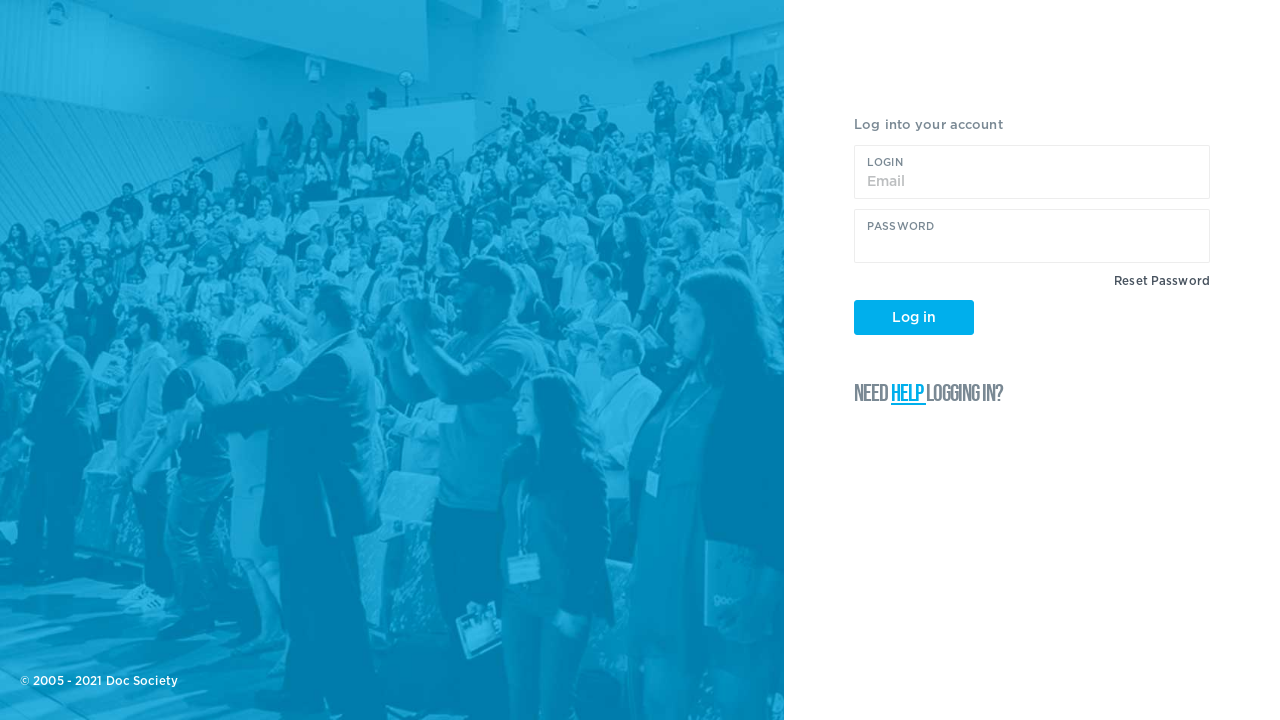

--- FILE ---
content_type: text/html; charset=utf-8
request_url: https://goodpitch.org/accounts/login/?next=/participant/kat-dodds/
body_size: 2114
content:



<!doctype html>

<html lang="en">

<head>
  <meta charset="utf-8">
  <meta property="og:site_name" content="Good Pitch" />
  <meta property="og:image" content="/static/home/images/openGraph_logo.jpg" />
  <meta property="og:title" content="Good Pitch" />
  <meta property="og:type" content="website" />
  <meta property="og:description" content="Good Pitch connects the world's best social justice documentaries with new allies and partners." />
  <meta name="twitter:card" content="summary">
  <meta name="twitter:url" content="http://goodpitch.org">
  <meta name="twitter:title" content="Login | Good Pitch">
  <meta name="twitter:image" content="/static/home/images/openGraph_logo.jpg">
  <meta name="viewport" content="width=device-width, initial-scale=1.0" />
  <link rel="shortcut icon" href="/static/favicon.png" />
  <link rel="apple-touch-icon" href="/static/icon.png" />
  <title>Log in | Good Pitch</title>

  <link rel="stylesheet" type="text/css" media="screen" href="/static/home/css/normalize.css">
  <link rel="stylesheet" href="/static/management/css/bootstrap.css" type="text/css" />
  <link rel="stylesheet" href="/static/management/css/style.css">
  <link rel="stylesheet" type="text/css" media="all and (min-width: 993px)" href="/static/home/css/desktop.css">


</head>

<body>

  <div class="login-wrapper ">
    <div class="bg-pic">
      <img src="/static/login/login.jpg" alt="" class="lazy" style="opacity:1;">
      <div class="bg-caption pull-bottom sm-pull-bottom text-white p-l-20 m-b-20">
        <p class="small">© 2005 - 2021 Doc Society</p>
      </div>
    </div>
    <div class="login-container bg-white">
      <div class="p-l-50 m-l-20 p-r-50 m-r-20 p-t-50 m-t-30 sm-p-l-15 sm-p-r-15 sm-p-t-40">
        
<div class="p-t-35">
  <p class="float-left">Log into your account</p>
  
</div>
<form method="post" class="p-t-15">

  <input type="hidden" name="csrfmiddlewaretoken" value="v34XPBajPLKu8RlMD49OsHjIcZ4qGmhrJRgCo2fjfZ1PETrPw2k35WokDcrqKzYA">
  <div class="form-group form-group-default">
    <label>Login</label>
    <div class="controls">
      <input type="text" name="username" placeholder="Email" class="form-control" required="" value="">
    </div>
  </div>
  <div class="form-group form-group-default">
    <label>Password</label>
    <div class="controls">
      <input type="password" class="form-control" name="password" placeholder="" required="">
    </div>
  </div>
  
  <div class="row">
  
     
    <div class="col-md-12 d-flex align-items-center justify-content-end">
      <a href="/accounts/password_reset/" class="text-info small">Reset Password</a>
    </div>
  </div>
  <button type="submit" class="btn btn-primary btn-cons m-t-10 text-white">Log in</button>
</form>
<h3 class="p-t-30">Need <a href="#" id="login_help_btn"> help </a>logging in?</h3>
<div id="login_help" style="overflow: hidden; display: none; height: 150px; overflow-y: auto;">
  <p>docsociety.org and goodpitch.org are brought to you by The Doc Society Foundation.</p>
  <p>We have merged the docsociety.org and goodfilm user databases. If you only had a docsociety.org login (for applying for funding or a Good Pitch) or a login for both sites you should now use the Doc Society login details only to log in on both sites If you only had a goodfilm.org login you should now use that for docsociety.org funding applications and for goodpitch.org.</p>
  <p>If you can't remember your password or you are having problems logging in, please <a href="/accounts/password_reset/">reset your password</a></p>
  <p>If you are still having problems, please contact <a href="mailto:hello@docsociety.org">hello@docsociety.org</a></p>
</div>
<div class="pull-bottom sm-pull-bottom">
  <div class="m-b-30 p-r-80 sm-m-t-20 sm-p-r-15 sm-p-b-20 clearfix">
    <div class="col-sm-3 col-md-2 no-padding">
    </div>
    <div class="col-sm-9 no-padding m-t-10">
      <p>
        <small>
        </small>
      </p>
    </div>
  </div>
</div>


      </div>
    </div>
  </div>

  <script src="https://code.jquery.com/jquery-3.3.1.min.js" integrity="sha256-FgpCb/KJQlLNfOu91ta32o/NMZxltwRo8QtmkMRdAu8=" crossorigin="anonymous"></script>
  <script src="https://cdnjs.cloudflare.com/ajax/libs/popper.js/1.14.7/umd/popper.min.js" integrity="sha384-UO2eT0CpHqdSJQ6hJty5KVphtPhzWj9WO1clHTMGa3JDZwrnQq4sF86dIHNDz0W1" crossorigin="anonymous">
  </script>
  <script src="https://stackpath.bootstrapcdn.com/bootstrap/4.3.1/js/bootstrap.min.js" integrity="sha384-JjSmVgyd0p3pXB1rRibZUAYoIIy6OrQ6VrjIEaFf/nJGzIxFDsf4x0xIM+B07jRM" crossorigin="anonymous">
  </script>
  <script src="/static/home/js/script.js"></script>
  
<script type="text/javascript">
  $(document).ready(function () {
    $('#login_help_btn').click(function () {
      $('#login_help').slideToggle();
      return false;
    });
  });
</script>


</body>

</html>

--- FILE ---
content_type: text/css
request_url: https://goodpitch.org/static/management/css/style.css
body_size: 67273
content:
/*------------------------------------------------------------------
Good Pitch Manage Admin System
james@docsociety.org

Theme for Bootstrap 3.0 based on Pages 4.0

0. Colours
1. Layouts
2. View Ports
3. Chat
4. Cards
5. Typography
6. Buttons
7. Alerts
8. Notifications
9. Progress Indicators
10. Modals
11. Tabs & Accordians
12. Sliders
13. Treeview
14. Nestables
15. Form Elements
16. Tables & Datatables
17. Charts
18. Lists
19. Social App
20. Email App
21. Calendar App
22. Login
23. Lockscreen
24. Timeline
25. Gallery
26. Vector Map
27. Pricing Table
28. Widgets
29. Misc
30. Print
31. Demo
-------------------------------------------------------------------*/

/* Colours & Fonts */

/* GP Blue #00afec */

/*
primary #00afec;
primary.active #0064bc;
primary.hover #3395ed;

success #76c06b;
success.active #64a25a;
success.hover #97c090;

complete.active #69b1b0;
complete.hover #a2cccb;
complete: #00c8a0;
*/

[v-cloak] > * {
  display: none;
}

[v-cloak]::before {
  content: "loading...";
}

.white {
  color: #fff !important;
}

.black {
  color: #000 !important;
}

.b-white {
  border-color: #fff;
}

div.black,
section.black,
li.black {
  background-color: #000;
}

div.bd-warm-grey,
section.bd-warm-grey,
li.bd-warm-grey {
  background-color: #8f8777;
}

h1.bd-warm-grey,
h2.bd-warm-grey,
h3.bd-warm-grey,
h4.bd-warm-grey,
h5.bd-warm-grey,
h6.bd-warm-grey,
p.bd-warm-grey,
a.bd-warm-grey,
span.bd-warm-grey,
EM.bd-warm-grey {
  color: #8f8777 !important;
}

.b-bd-warm-grey {
  border-color: #8f8777 !important;
}

div.bd-warm-grey-light,
section.bd-warm-grey-light,
li.bd-warm-grey-light {
  background-color: #c7c3bb;
}

h1.bd-warm-grey-light,
h2.bd-warm-grey-light,
h3.bd-warm-grey-light,
h4.bd-warm-grey-light,
h5.bd-warm-grey-light,
h6.bd-warm-grey-light,
p.bd-warm-grey-light,
a.bd-warm-grey-light,
span.bd-warm-grey-light,
em.bd-warm-grey-light {
  color: #c7c3bb !important;
}

.b-bd-warm-grey-light {
  border-color: #c7c3bb !important;
}

div.bd-warm-grey-w,
section.bd-warm-grey-w,
li.bd-warm-grey-w {
  background-color: #e8e6e3;
}

h1.bd-warm-grey-w,
h2.bd-warm-grey-w,
h3.bd-warm-grey-w,
h4.bd-warm-grey-w,
h5.bd-warm-grey-w,
h6.bd-warm-grey-w,
p.bd-warm-grey-w,
a.bd-warm-grey-w {
  color: #e8e6e3 !important;
}

.b-bd-warm-grey-w {
  border-color: #e8e6e3 !important;
}

div.bd-dark-grey,
section.bd-dark-grey,
li.bd-dark-grey {
  background-color: #585357;
}

h1.bd-dark-grey,
h2.bd-dark-grey,
h3.bd-dark-grey,
h4.bd-dark-grey,
h5.bd-dark-grey,
h6.bd-dark-grey,
p.bd-dark-grey,
a.bd-dark-grey,
span.bd-dark-grey {
  color: #585357 !important;
}

.b-bd-dark-grey {
  border-color: #585357 !important;
}

div.bd-black,
section.bd-black,
li.bd-black {
  background-color: #1d1d1b;
}

h1.bd-black,
h2.bd-black,
h3.bd-black,
h4.bd-black,
h5.bd-black,
h6.bd-black,
p.bd-black,
a.bd-black,
span.bd-black,
em.bd-black {
  color: #1d1d1b !important;
}

.b-bd-black {
  border-color: #1d1d1b !important;
}

div.bd-green,
section.bd-green,
li.bd-green {
  background-color: #79bb59;
}

h1.bd-green,
h2.bd-green,
h3.bd-green,
h4.bd-green,
h5.bd-green,
h6.bd-green,
p.bd-green,
a.bd-green,
span.bd-green,
em.bd-green {
  color: #79bb59 !important;
}

.b-bd-green {
  border-color: #79bb59 !important;
}

div.bd-green-light,
section.bd-green-light,
li.bd-green-light {
  background-color: #9bcc81;
}

h1.bd-green-light,
h2.bd-green-light,
p.bd-green-light,
a.bd-green-light {
  color: #9bcc81 !important;
}

.b-bd-green-light {
  border-color: #9bcc81 !important;
}

div.bd-green-dark,
section.bd-green-dark,
li.bd-green-dark {
  background-color: #53833f;
}

h1.bd-green-dark,
h2.bd-green-dark,
h3.bd-green-dark,
h4.bd-green-dark,
h5.bd-green-dark,
h6.bd-green-dark,
p.bd-green-dark,
a.bd-green-dark,
span.bd-green-dark,
em.bd-green-dark {
  color: #53833f !important;
}

.b-bd-green-dark {
  border-color: #53833f !important;
}

div.bd-green-w,
section.bd-green-w,
li.bd-green-w {
  background-color: #d0e7c4;
}

h1.bd-green-w,
h2.bd-green-w,
h3.bd-green-w,
h4.bd-green-w,
h5.bd-green-w,
h6.bd-green-w,
p.bd-green-w,
a.bd-green-w,
em.bd-green-w {
  color: #d0e7c4 !important;
}

.b-bd-green-w {
  border-color: #d0e7c4 !important;
}

div.bd-blue,
section.bd-blue,
li.bd-blue {
  background-color: #00a0e6;
}

.text-bd-blue,
h1.bd-blue,
h2.bd-blue,
h3.bd-blue,
h4.bd-blue,
h5.bd-blue,
h6.bd-blue,
p.bd-blue,
a.bd-blue,
em.bd-blue {
  color: #00a0e6 !important;
}

.b-bd-blue {
  border-color: #00a0e6 !important;
}

div.bd-blue-light,
section.bd-blue-light,
li.bd-blue-light {
  background-color: #a6def6;
}

h1.bd-blue-light,
h2.bd-blue-light,
h3.bd-blue-light,
h4.bd-blue-light,
h5.bd-blue-light,
h6.bd-blue-light,
p.bd-blue-light,
a.bd-blue-light,
em.bd-blue-light {
  color: #a6def6 !important;
}

.b-bd-blue-light {
  border-color: #a6def6 !important;
}

div.bd-blue-dark,
section.bd-blue-dark,
li.bd-blue-dark {
  background-color: #00628b;
}

h1.bd-blue-dark,
h2.bd-blue-dark,
h3.bd-blue-dark,
h4.bd-blue-dark,
h5.bd-blue-dark,
h6.bd-blue-dark,
p.bd-blue-dark,
a.bd-blue-dark,
em.bd-blue-dark {
  color: #00628b !important;
}

.b-bd-blue-dark {
  border-color: #00628b !important;
}

div.bd-blue-w,
section.bd-blue-w,
li.bd-blue-w {
  background-color: #daf1fb;
}

h1.bd-blue-w,
h2.bd-blue-w,
h3.bd-blue-w,
h4.bd-blue-w,
h5.bd-blue-w,
h6.bd-blue-w,
p.bd-blue-w,
a.bd-blue-w,
em.bd-blue-w {
  color: #daf1fb !important;
}

.b-bd-blue-w {
  border-color: #daf1fb !important;
}

div.bd-red,
section.bd-red,
li.bd-red {
  background-color: #ea5053;
}

h1.bd-red,
h2.bd-red,
h3.bd-red,
h4.bd-red,
h5.bd-red,
h6.bd-red,
p.bd-red,
a.bd-red,
em.bd-red {
  color: #ea5053 !important;
}

.b-bd-red {
  border-color: #ea5053 !important;
}

div.bd-red-light,
section.bd-red-light,
li.bd-red-light {
  background-color: #f8c2c3;
}

h1.bd-red-light,
h2.bd-red-light,
h3.bd-red-light,
h4.bd-red-light,
h5.bd-red-light,
h6.bd-red-light,
p.bd-red-light,
a.bd-red-light,
em.bd-red-light {
  color: #f8c2c3 !important;
}

.b-bd-red-light {
  border-color: #f8c2c3 !important;
}

div.bd-ig-green,
section.bd-ig-green,
li.bd-ig-green {
  background-color: #a2ba45;
}

h1.bd-ig-green,
h2.bd-ig-green,
h3.bd-ig-green,
h4.bd-ig-green,
h5.bd-ig-green,
h6.bd-ig-green,
p.bd-ig-green,
a.bd-ig-green,
em.bd-ig-green {
  color: #a2ba45 !important;
}

.b-bd-ig-green {
  border-color: #a2ba45 !important;
}

div.bd-ig-green-light,
section.bd-ig-green-light,
li.bd-ig-green-light {
  background-color: #dee7be;
}

h1.bd-ig-green-light,
h2.bd-ig-green-light,
h3.bd-ig-green-light,
h4.bd-ig-green-light,
h5.bd-ig-green-light,
h6.bd-ig-green-light,
p.bd-ig-green-light,
a.bd-ig-green-light,
em.bd-ig-green-light {
  color: #dee7be !important;
}

.b-bd-ig-green-light {
  border-color: #dee7be !important;
}

div.bd-da-blue,
section.bd-da-blue,
li.bd-da-blue {
  background-color: #0077ab;
}

h1.bd-da-blue,
h2.bd-da-blue,
h3.bd-da-blue,
h4.bd-da-blue,
h5.bd-da-blue,
h6.bd-da-blue,
p.bd-da-blue,
a.bd-da-blue,
em.bd-da-blue {
  color: #0077ab !important;
}

.b-bd-da-blue {
  border-color: #0077ab !important;
}

div.bd-da-blue-light,
section.bd-da-blue-light,
li.bd-da-blue-light {
  background-color: #a6cfe2;
}

h1.bd-da-blue-light,
h2.bd-da-blue-light,
h3.bd-da-blue-light,
h4.bd-da-blue-light,
h5.bd-da-blue-light,
h6.bd-da-blue-light,
p.bd-da-blue-light,
a.bd-da-blue-light,
em.bd-da-blue-light {
  color: #a6cfe2 !important;
}

.b-bd-da-blue-light {
  border-color: #a6cfe2 !important;
}

div.bd-sr-pink,
section.bd-sr-pink,
li.bd-sr-pink {
  background-color: #ea4b94;
}

h1.bd-sr-pink,
h2.bd-sr-pink,
h3.bd-sr-pink,
h4.bd-sr-pink,
h5.bd-sr-pink,
h6.bd-sr-pink,
p.bd-sr-pink,
a.bd-sr-pink {
  color: #ea4b94 !important;
}

.b-bd-sr-pink {
  border-color: #ea4b94 !important;
}

div.bd-sr-pink-light,
section.bd-sr-pink-light,
li.bd-sr-pink-light {
  background-color: #f8c0da;
}

h1.bd-sr-pink-light,
h2.bd-sr-pink-light,
h3.bd-sr-pink-light,
h4.bd-sr-pink-light,
h5.bd-sr-pink-light,
h6.bd-sr-pink-light,
p.bd-sr-pink-light,
a.bd-sr-pink-light {
  color: #f8c0da !important;
}

.b-bd-sr-pink-light {
  border-color: #f8c0da !important;
}

div.bd-bc-purple,
section.bd-bc-purple,
li.bd-bc-purple {
  background-color: #bd83b4;
}

h1.bd-bc-purple,
h2.bd-bc-purple,
h3.bd-bc-purple,
h4.bd-bc-purple,
h5.bd-bc-purple,
h6.bd-bc-purple,
p.bd-bc-purple,
a.bd-bc-purple {
  color: #bd83b4 !important;
}

.b-bd-bc-purple {
  border-color: #bd83b4 !important;
}

div.bd-bc-purple-light,
section.bd-bc-purple-light,
li.bd-bc-purple-light {
  background-color: #ffc7f7;
}

h1.bd-bc-purple-light,
h2.bd-bc-purple-light,
h3.bd-bc-purple-light,
h4.bd-bc-purple-light,
h5.bd-bc-purple-light,
h6.bd-bc-purple-light,
p.bd-bc-purple-light,
a.bd-bc-purple-light {
  color: #ffc7f7 !important;
}

.b-bd-bc-purple-light {
  border-color: #ffc7f7 !important;
}

div.bd-bc-purple-dark,
section.bd-bc-purple-dark,
li.bd-bc-purple-dark {
  background-color: #8b6586;
}

h1.bd-bc-purple-dark,
h2.bd-bc-purple-dark,
h3.bd-bc-purple-dark,
h4.bd-bc-purple-dark,
h5.bd-bc-purple-dark,
h6.bd-bc-purple-dark,
p.bd-bc-purple-dark,
a.bd-bc-purple-dark {
  color: #8b6586 !important;
}

.b-bd-bc-purple-dark {
  border-color: #8b6586 !important;
}

div.bd-bc-purple-w,
section.bd-bc-purple-w,
li.bd-bc-purple-w {
  background-color: #dfcadc;
}

h1.bd-bc-purple-w,
h2.bd-bc-purple-w,
h3.bd-bc-purple-w,
h4.bd-bc-purple-w,
h5.bd-bc-purple-w,
h6.bd-bc-purple-w,
p.bd-bc-purple-w,
a.bd-bc-purple-w {
  color: #dfcadc !important;
}

.b-bd-bc-purple-w {
  border-color: #dfcadc !important;
}

div.bd-teal,
section.bd-teal,
li.bd-teal {
  background-color: #29b4ae;
}

h1.bd-teal,
h2.bd-teal,
h3.bd-teal,
h4.bd-teal,
h5.bd-teal,
h6.bd-teal,
p.bd-teal,
a.bd-teal {
  color: #29b4ae !important;
}

.b-bd-teal {
  border-color: #29b4ae !important;
}

div.bd-teal-light,
section.bd-teal-light,
li.bd-teal-light {
  background-color: #5dc6c2;
}

h1.bd-teal-light,
h2.bd-teal-light,
h3.bd-teal-light,
h4.bd-teal-light,
h5.bd-teal-light,
h6.bd-teal-light,
p.bd-teal-light,
a.bd-teal-light {
  color: #5dc6c2 !important;
}

.b-bd-teal-light {
  border-color: #5dc6c2 !important;
}

div.bd-teal-dark,
section.bd-teal-dark,
li.bd-teal-dark {
  background-color: #24a399;
}

h1.bd-teal-dark,
h2.bd-teal-dark,
h3.bd-teal-dark,
h4.bd-teal-dark,
h5.bd-teal-dark,
h6.bd-teal-dark,
p.bd-teal-dark,
a.bd-teal-dark {
  color: #24a399 !important;
}

.b-bd-teal-dark {
  border-color: #24a399 !important;
}

div.bd-teal-w,
section.bd-teal-w,
li.bd-teal-w {
  background-color: #b3e4e2;
}

h1.bd-teal-w,
h2.bd-teal-w,
h3.bd-teal-w,
h4.bd-teal-w,
h5.bd-teal-w,
h6.bd-teal-w,
p.bd-teal-w,
a.bd-teal-w {
  color: #b3e4e2 !important;
}

.b-bd-teal-w {
  border-color: #b3e4e2 !important;
}

div.bd-pulse,
section.bd-pulse,
li.bd-pulse {
  background-color: #f3c933;
}

h1.bd-pulse,
h2.bd-pulse,
h3.bd-pulse,
h4.bd-pulse,
h5.bd-pulse,
h6.bd-pulse,
p.bd-pulse,
a.bd-pulse {
  color: #f3c933 !important;
}

.b-bd-pulse {
  border-color: #f3c933 !important;
}

div.bd-pulse-light,
section.bd-pulse-light,
li.bd-pulse-light {
  background-color: #fcecb1;
}

h1.bd-pulse-light,
h2.bd-pulse-light,
h3.bd-pulse-light,
h4.bd-pulse-light,
h5.bd-pulse-light,
h6.bd-pulse-light,
p.bd-pulse-light,
a.bd-pulse-light {
  color: #fcecb1 !important;
}

.b-bd-pulse-light {
  border-color: #fcecb1 !important;
}

div.bd-pulse-dark,
section.bd-pulse-dark,
li.bd-pulse-dark {
  background-color: #ebb800;
}

h1.bd-pulse-dark,
h2.bd-pulse-dark,
h3.bd-pulse-dark,
h4.bd-pulse-dark,
h5.bd-pulse-dark,
h6.bd-pulse-dark,
p.bd-pulse-dark,
a.bd-pulse-dark {
  color: #ebb800 !important;
}

.b-bd-pulse-dark {
  border-color: #ebb800 !important;
}

div.bd-pulse-w,
section.bd-pulse-w,
li.bd-pulse-w {
  background-color: #f3c933;
}

h1.bd-pulse-w,
h2.bd-pulse-w,
h3.bd-pulse-w,
h4.bd-pulse-w,
h5.bd-pulse-w,
h6.bd-pulse-w,
p.bd-pulse-w,
a.bd-pulse-w {
  color: #f3c933 !important;
}

.b-bd-pulse-w {
  border-color: #f3c933 !important;
}

div.bd-flex,
section.bd-flex,
li.bd-flex {
  background-color: #c0d676;
}

h1.bd-flex,
h2.bd-flex,
h3.bd-flex,
h4.bd-flex,
h5.bd-flex,
h6.bd-flex,
p.bd-flex,
a.bd-flex {
  color: #c0d676 !important;
}

.b-bd-flex {
  border-color: #c0d676 !important;
}

div.bd-flex-light,
section.bd-flex-light,
li.bd-flex-light {
  background-color: #ecf6c9;
}

h1.bd-flex-light,
h2.bd-flex-light,
h3.bd-flex-light,
h4.bd-flex-light,
h5.bd-flex-light,
h6.bd-flex-light,
p.bd-flex-light,
a.bd-flex-light {
  color: #ecf6c9 !important;
}

.b-bd-flex-light {
  border-color: #ecf6c9 !important;
}

div.bd-flex-dark,
section.bd-flex-dark,
li.bd-flex-dark {
  background-color: #91ad32;
}

h1.bd-flex-dark,
h2.bd-flex-dark,
h3.bd-flex-dark,
h4.bd-flex-dark,
h5.bd-flex-dark,
h6.bd-flex-dark,
p.bd-flex-dark,
a.bd-flex-dark {
  color: #91ad32 !important;
}

.b-bd-flex-dark {
  border-color: #91ad32 !important;
}

div.bd-flex-w,
section.bd-flex-w,
li.bd-flex-w {
  background-color: #c0d676;
}

h1.bd-flex-w,
h2.bd-flex-w,
h3.bd-flex-w,
h4.bd-flex-w,
h5.bd-flex-w,
h6.bd-flex-w,
p.bd-flex-w,
a.bd-flex-w {
  color: #c0d676 !important;
}

.b-bd-flex-w {
  border-color: #c0d676 !important;
}

div.bd-per,
section.bd-per,
li.bd-per {
  background-color: #92c871;
}

h1.bd-per,
h2.bd-per,
h3.bd-per,
h4.bd-per,
h5.bd-per,
h6.bd-per,
p.bd-per,
a.bd-per {
  color: #92c871 !important;
}

.b-bd-per {
  border-color: #92c871 !important;
}

div.bd-per-light,
section.bd-per-light,
li.bd-per-light {
  background-color: #b3e097;
}

h1.bd-per-light,
h2.bd-per-light,
h3.bd-per-light,
h4.bd-per-light,
h5.bd-per-light,
h6.bd-per-light,
p.bd-per-light,
a.bd-per-light {
  color: #b3e097 !important;
}

.b-bd-per-light {
  border-color: #b3e097 !important;
}

div.bd-per-dark,
section.bd-per-dark,
li.bd-per-dark {
  background-color: #259100;
}

h1.bd-per-dark,
h2.bd-per-dark,
h3.bd-per-dark,
h4.bd-per-dark,
h5.bd-per-dark,
h6.bd-per-dark,
p.bd-per-dark,
a.bd-per-dark {
  color: #259100 !important;
}

.b-bd-per-dark {
  border-color: #259100 !important;
}

div.bd-per-w,
section.bd-per-w,
li.bd-per-w {
  background-color: #ffffe2;
}

h1.bd-per-w,
h2.bd-per-w,
h3.bd-per-w,
h4.bd-per-w,
h5.bd-per-w,
h6.bd-per-w,
p.bd-per-w,
a.bd-per-w {
  color: #ffffe2 !important;
}

.b-bd-per-w {
  border-color: #ffffe2 !important;
}

.inverted,
.inverted a,
.inverted h1,
.inverted h2,
.inverted h3,
.inverted h4,
.inverted h5,
.inverted h6,
.inverted p,
.inverted ul {
  color: #fff;
}

.inverted a img {
  opacity: 1;
}

.inverted a:hover img {
  opacity: 0.9;
}

.inverted .table tbody tr td {
  background: transparent;
}

.text-medium-danger {
  color: #ea7e15 !important;
}

.alert-medium-warning {
  background-color: #fff7e2;
  color: #ea7e15;
  border-color: #988142;
}

/* Monochrome Colours
------------------------------------
 */

.bg-master {
  background-color: #7a8994;
}

.bg-master-light {
  background-color: #eaecee;
}

.bg-master-lighter {
  background-color: #f2f4f5;
}

.bg-master-lightest {
  background-color: #f6f9fa;
}

.bg-master-dark {
  background-color: #373e43;
}

.bg-master-darker {
  background-color: #212528;
}

.bg-master-darkest {
  background-color: #16191b;
}

/* Contextual Colours
------------------------------------
*/

/* Primary
------------------------------------
*/

.bg-primary {
  background-color: #00afec !important;
}

.bg-primary-dark {
  background-color: #0099cf !important;
}

.bg-primary-darker {
  background-color: #0085b3 !important;
}

.bg-primary-light {
  background-color: #68d8ff !important;
}

.bg-primary-lighter {
  background-color: #a6def6 !important;
}

/* Complete
------------------------------------
*/

.bg-complete {
  background-color: #00e8ba !important;
}

.bg-complete-dark {
  background-color: #00bc97 !important;
}

.bg-complete-darker {
  background-color: #008b70 !important;
}

.bg-complete-light {
  background-color: #33edc8 !important;
}

.bg-complete-lighter {
  background-color: #ccfaf1 !important;
}

/* Success
------------------------------------
*/

.bg-success {
  background-color: #76c06b !important;
}

.bg-success-dark {
  background-color: #5a9352 !important;
}

.bg-success-darker {
  background-color: #497742 !important;
}

.bg-success-light {
  background-color: #97c090 !important;
}

.bg-success-lighter {
  background-color: #d9e7d7 !important;
}

/* Info
------------------------------------
*/

.bg-info {
  background-color: #47525e !important;
}

.bg-info-dark {
  background-color: #3a424c !important;
}

.bg-info-darker {
  background-color: #2b3138 !important;
}

.bg-info-light {
  background-color: #6c757e !important;
}

.bg-info-lighter {
  background-color: #dadcdf !important;
}

/* Danger
------------------------------------
*/

.bg-danger {
  background-color: #ea2c54 !important;
}

.bg-danger-dark {
  background-color: #be2444 !important;
}

.bg-danger-darker {
  background-color: #8c1a32 !important;
}

.bg-danger-light {
  background-color: #ee5676 !important;
}

.bg-danger-lighter {
  background-color: #fbd5dd !important;
}

/* Warning
------------------------------------
 */

.bg-warning {
  background-color: #fed76e !important;
}

.bg-warning-dark {
  background-color: #ceae59 !important;
}

.bg-warning-darker {
  background-color: #988142 !important;
}

.bg-warning-light {
  background-color: #fedf8b !important;
}

.bg-warning-lighter {
  background-color: #fff7e2 !important;
}

/* More Color Options
------------------------------------
*/

/* Menu
------------------------------------
*/

.bg-menu-dark {
  background-color: #fff;
}

.bg-menu {
  background-color: #fff;
}

.bg-menu-light {
  background-color: #627182;
}

/* Gradients
------------------------------------
*/

.gradient-grey {
  background: -webkit-linear-gradient(
    top,
    rgba(0, 0, 0, 0) 0%,
    rgba(0, 0, 0, 0.8) 75%
  );
  background: linear-gradient(
    to bottom,
    rgba(0, 0, 0, 0) 0%,
    rgba(0, 0, 0, 0.8) 75%
  );
}

.gradient-black {
  background: -webkit-linear-gradient(
    top,
    rgba(0, 0, 0, 0) 0%,
    rgba(0, 0, 0, 0.8) 75%
  );
  background: linear-gradient(
    to bottom,
    rgba(0, 0, 0, 0) 0%,
    rgba(0, 0, 0, 0.8) 75%
  );
}

/* Other Colors
------------------------------------
*/

.bg-white {
  background-color: #fff;
}

.bg-transparent {
  background-color: transparent !important;
}

/* Text Colors */

.link {
  opacity: 0.7;
}

.link:hover {
  opacity: 1;
}

.text-master {
  color: #7a8994 !important;
}

.text-master-light {
  color: #eaecee !important;
}

.text-black {
  color: #373e43 !important;
}

.text-white {
  color: #fff !important;
}

.text-complete {
  color: #69b1b0 !important;
}

.text-success {
  color: #76c06b !important;
}

.text-info {
  color: #47525e !important;
}

.text-warning {
  color: #fed76e !important;
}

.text-warning-dark {
  color: #ceae59 !important;
}

.text-danger {
  color: #ea2c54 !important;
}

.text-green {
  color: #00eb00 !important;
}

.text-primary {
  color: #00afec !important;
}

@font-face {
  font-family: "Gotham";
  src: url("/static/management/fonts/Gotham-Light.eot");
  src: local("Gotham Light"), local("Gotham-Light"),
    url("/static/management/fonts/Gotham-Light.woff") format("woff"),
    url("/static/management/fonts/Gotham-Light.otf") format("opentype"),
    url("/static/management/fonts/Gotham-Light.svg#Gotham-Light") format("svg");
  font-weight: 100;
}

@font-face {
  font-family: "Gotham";
  src: url("/static/management/fonts/Gotham-LightItalic.eot");
  src: local("Gotham Light Italic"), local("Gotham-LightItalic"),
    url("/static/management/fonts/Gotham-LightItalic.woff") format("woff"),
    url("/static/management/fonts/Gotham-LightItalic.otf") format("opentype"),
    url("/static/management/fonts/Gotham-LightItalic.svg#Gotham-LightItalic")
      format("svg");
  font-style: italic;
  font-weight: 100;
}

@font-face {
  font-family: "Gotham";
  src: url("/static/management/fonts/Gotham-MediumItalic.eot");
  src: local("Gotham Medium Italic"), local("Gotham-MediumItalic"),
    url("/static/management/fonts/Gotham-MediumItalic.woff") format("woff"),
    url("/static/management/fonts/Gotham-MediumItalic.otf") format("opentype"),
    url("/static/management/fonts/Gotham-MediumItalic.svg#Gotham-BoldItalic")
      format("svg");
  font-weight: bold;
  font-style: italic;
}

@font-face {
  font-family: "Gotham";
  src: url("/static/management/fonts/Gotham-Medium.eot");
  src: local("Gotham Medium"), local("Gotham-Medium"),
    url("/static/management/fonts/Gotham-Medium.woff") format("woff"),
    url("/static/management/fonts/Gotham-Medium.otf") format("opentype"),
    url("/static/management/fonts/Gotham-Bold.svg#Gotham-Medium") format("svg");
  font-weight: normal;
  font-style: normal;
}

@font-face {
  font-family: "Gotham";
  src: url("/static/management/fonts/Gotham-BoldItalic.eot");
  src: local("Gotham Bold Italic"), local("Gotham-BoldItalic"),
    url("/static/management/fonts/Gotham-BoldItalic.woff") format("woff"),
    url("/static/management/fonts/Gotham-BoldItalic.otf") format("opentype"),
    url("/static/management/fonts/Gotham-BoldItalic.svg#Gotham-BoldItalic")
      format("svg");
  font-weight: bold;
  font-style: italic;
}

@font-face {
  font-family: "Gotham";
  src: url("/static/management/fonts/Gotham-Bold.eot");
  src: local("Gotham Bold"), local("Gotham-Bold"),
    url("/static/management/fonts/Gotham-Bold.woff") format("woff"),
    url("/static/management/fonts/Gotham-Bold.otf") format("opentype"),
    url("/static/management/fonts/Gotham-Bold.svg#Gotham-Bold") format("svg");
  font-weight: bold;
  font-style: normal;
}

@font-face {
  font-family: "proxima-nova";
  src: url("/static/management/fonts/proximanova-regular-webfont.eot");
  src: url("/static/management/fonts/proximanova-regular-webfont.eot?#iefix")
      format("embedded-opentype"),
    url("/static/management/fonts/proximanova-regular-webfont.woff")
      format("woff"),
    url("/static/management/fonts/proximanova-regular-webfont.ttf")
      format("truetype"),
    url("/static/management/fonts/proximanova-regular-webfont.svg#proxima_nova_rgregular")
      format("svg");
  font-weight: normal;
  font-style: normal;
}

@font-face {
  /* font-family: "Grotesque";
  src: url("/static/management/fonts/GrotesqueMT-ExtraCondensed.eot?#iefix")
      format("embedded-opentype"),
    url("/static/management/fonts/GrotesqueMT-ExtraCondensed.otf")
      format("opentype"),
    url("/static/management/fonts/GrotesqueMT-ExtraCondensed.woff")
      format("woff"),
    url("/static/management/fonts/GrotesqueMT-ExtraCondensed.ttf")
      format("truetype"),
    url("/static/management/fonts/GrotesqueMT-ExtraCondensed.svg#GrotesqueMT-ExtraCondensed")
      format("svg"); */
  font-family: "Grotesque";
  src: url("/static/management/fonts/bebasneue-regular-webfont.eot?#iefix")
      format("embedded-opentype"),
    url("/static/management/fonts/bebasneue-regular-webfont.woff")
      format("woff"),
    url("/static/management/fonts/bebasneue-regular-webfont.ttf")
      format("truetype"),
    url("/static/management/fonts/bebasneue-regular-webfont.svg#GrotesqueMT-ExtraCondensed")
      format("svg");
  font-weight: normal;
  font-style: normal;
}

/* Font Faces
------------------------------------
*/

.font-arial {
  font-family: Arial, sans-serif !important;
}

.font-gotham {
  font-family: "Gotham" !important;
  font-weight: bold;
  line-height: 1em;
  text-rendering: optimizeLegibility;
  font-weight: bold;
  letter-spacing: -0.04em;
}

.font-grotesque {
  font-family: "Grotesque", "Helvetica Neue", Helvetica, Arial, sans-serif;
  font-weight: normal !important;
  text-transform: uppercase;
  letter-spacing: -0.03em;
}

@import url("https://fonts.googleapis.com/css?family=Montserrat:400,500,600");
.flex-row {
  -webkit-box-orient: horizontal;
  -webkit-box-direction: normal;
  -webkit-flex-direction: row;
  -ms-flex-direction: row;
  flex-direction: row;
}

.flex-column {
  -webkit-box-orient: vertical;
  -webkit-box-direction: normal;
  -webkit-flex-direction: column;
  -ms-flex-direction: column;
  flex-direction: column;
}

/*------------------------------------------------------------------
[1. Core Layout]
*/

html {
  height: 100%;
}

/* Body Triggers for layout options
------------------------------------------------------------------
*/

body {
  height: 100%;
  margin: 0;
  padding: 0;
  /* background-color: #f6f3f3; */
  background-color: #fff;
  direction: ltr;
  -moz-osx-font-smoothing: grayscale;
}

body.fixed-header .header {
  position: fixed;
  left: 0;
  top: 0;
}

body.no-header .page-container .page-content-wrapper .content {
  padding-top: 0px;
}

body.no-header .header {
  border-bottom-color: transparent;
}

body.dashboard {
  background: #f6f9fa;
}

body.dashboard .page-container {
  background: #f6f9fa;
}

body.dash-bg {
  background-color: #00afec;
  /* background-image: url(/assets/img/login.jpg); */
}

body.rtl [class^="col-"],
body.rtl [class*="col-"] {
  float: left;
}

body.menu-pin .overlay {
  padding-left: 0;
}

body.menu-pin .overlay .overlay-brand {
  margin-left: 0;
}

/* Page Container
------------------------------------
*/

.page-container {
  width: 100%;
  height: 100%;
  padding-left: 48px;
}

.page-container .page-content-wrapper {
  min-height: 100%;
  position: relative;
}

.page-container .page-content-wrapper .content {
  /* Content holder */
  z-index: 10;
  /* padding-top: 60px; */
  padding-bottom: 69px;
  min-height: 100%;
  -webkit-transition: all 0.3s ease;
  transition: all 0.3s ease;
}

.page-container .page-content-wrapper .content.full-width {
  width: 100%;
}

.page-container .page-content-wrapper .content .content-inner {
  display: inline-block;
  vertical-align: top;
  height: 100%;
  padding-left: 30px;
  position: relative;
}

.page-container .page-content-wrapper .content:only-child {
  padding-bottom: 0px;
}

.page-container .page-content-wrapper .content.overlay-footer {
  padding-bottom: 0px;
}

.page-container .page-content-wrapper .footer {
  /* Footer */
  width: auto;
  position: absolute;
  left: 0;
  right: 0;
  bottom: 0;
  -webkit-transition: left 0.3s ease;
  transition: left 0.3s ease;
}

.page-container .page-content-wrapper .footer.fixed {
  position: fixed;
}

.page-title {
  margin-top: 0px;
}

.group-container {
  white-space: nowrap !important;
}

.group-container .single-group {
  vertical-align: top;
  display: inline-block;
  white-space: normal;
}

.jumbotron {
  position: relative;
  overflow: hidden;
  display: block;
  padding: 0;
  background-color: #f2f4f5;
}

.jumbotron .inner {
  position: relative;
  z-index: 2;
}

.jumbotron.lg {
  height: 600px;
}

.jumbotron .cover-photo {
  width: 100%;
  height: inherit;
  overflow: hidden;
  -webkit-transition: opacity 0.3s ease;
  transition: opacity 0.3s ease;
  background-size: cover;
  background-color: #007be8;
}

.jumbotron .cover-photo img {
  display: none;
}

.jumbotron h1 {
  font-size: 44px;
}

/* Other overides */

.container-fluid {
  padding-left: 30px;
  padding-right: 30px;
  position: relative;
}

.copyright {
  padding: 25px 0;
  border-top: 1px solid rgba(122, 137, 148, 0.07);
}

.pager {
  margin: 0;
}

/* SPLIT VIEW FOR EMAIL and APPS
------------------------------------
*/

.split-view {
  position: relative;
  height: 100%;
}

.split-view .split-list {
  float: left;
  width: 360px;
  background: #fff;
  height: 100%;
  overflow-y: auto;
  position: relative;
  -webkit-overflow-scrolling: touch;
  border-right: 1px solid #eaecee;
  -webkit-transition: all 0.5s ease;
  transition: all 0.5s ease;
}

.split-view .split-list .list-view-fake-header {
  font-size: 10.8px !important;
  line-height: normal !important;
}

.split-view .split-list.slideLeft {
  -webkit-transform: translate(-100%, 0);
  -ms-transform: translate(-100%, 0);
  transform: translate(-100%, 0);
}

.split-view .split-list .list-refresh {
  position: absolute;
  right: 18px;
  top: 4px;
  color: #7a8994;
  opacity: 0.34;
  z-index: 101;
}

.split-view .split-list .list-refresh i {
  font-size: 11px;
}

.split-view .split-list .list-view-fake-header,
.split-view .split-list .list-view-group-header {
  background: #f2f4f5;
  height: 28px;
  color: rgba(122, 137, 148, 0.7);
  font-family: "Montserrat";
  text-transform: uppercase;
  font-size: 10.8px;
  padding-left: 12px;
  padding-top: 6px;
  letter-spacing: 0.07em;
  width: 100%;
}

.split-view .split-list .item {
  height: 111px;
  list-style: none;
  position: relative;
  border-bottom: 1px solid rgba(234, 236, 238, 0.7);
  cursor: pointer;
}

.split-view .split-list .item .inline {
  width: 230px;
}

.split-view .split-list .item .inline > * {
  white-space: nowrap;
  text-overflow: ellipsis;
  overflow: hidden;
  font-family: arial;
}

.split-view .split-list .item .recipients {
  letter-spacing: 0.01em;
  padding-bottom: 2px;
}

.split-view .split-list .item .checkbox {
  float: left;
  clear: left;
  display: none;
  max-width: 32px;
}

.split-view .split-list .item .subject {
  font-family: "Helvetica";
  font-size: 14.33px;
  color: #47525e;
  -webkit-line-clamp: 2;
  -webkit-box-orient: vertical;
  height: 38px;
  display: -webkit-box;
  white-space: normal;
  line-height: 18px;
}

.split-view .split-list .item .body {
  font-size: 12.6px;
  opacity: 0.52;
  height: 22px;
}

.split-view .split-list .item .datetime {
  color: #16191b;
  font-family: arial;
  font-size: 11.1px;
  position: absolute;
  right: 20px;
  top: 15px;
  opacity: 0.46;
}

.split-view .split-details {
  position: relative;
  overflow: auto;
  height: 100%;
}

.split-view .split-details .no-result {
  bottom: 0;
  left: 0;
  margin-top: -34px;
  opacity: 0.5;
  position: absolute;
  right: 0;
  text-align: center;
  top: 50%;
}

.split-view .split-details .actions {
  height: 50px;
  float: left;
}

.split-view .split-details .actions li {
  list-style: none;
  position: relative;
}

.split-view .split-details .actions li:last-child:after {
  display: none;
}

.split-view .split-details .actions li:after {
  content: "";
  height: 14px;
  position: absolute;
  right: -4px;
  top: 18px;
  width: 1px;
  background: rgba(0, 0, 0, 0.07);
}

.split-view .split-details .actions li a {
  font-size: 13.1px;
  color: #7a8994;
  font-weight: 600;
  padding: 0 13px;
  line-height: 50px;
  white-space: nowrap;
}

/* Horizontal Menu
------------------------------------
*/

.horizontal-app-menu {
  display: -webkit-box;
  display: -moz-box;
  display: -webkit-flex;
  display: -ms-flexbox;
  display: flex;
  -webkit-box-orient: vertical;
  -webkit-box-direction: normal;
  -webkit-flex-direction: column;
  -ms-flex-direction: column;
  flex-direction: column;
}

.horizontal-app-menu.fixed-header {
  overflow: hidden;
}

.horizontal-app-menu.fixed-header .header {
  position: relative;
}

.horizontal-app-menu.fixed-header .page-container {
  overflow: scroll;
  overflow-x: hidden;
  -webkit-overflow-scrolling: touch;
}

.horizontal-app-menu .header {
  display: block;
  height: auto;
  border-bottom: none;
  background-color: #fff;
  color: #627182;
  -webkit-flex-shrink: 0;
  -ms-flex-negative: 0;
  flex-shrink: 0;
}

.horizontal-app-menu .header .header-inner {
  height: 60px;
  background-color: transparent;
  position: relative;
  color: #627182;
}

.horizontal-app-menu .header .header-lg-height {
  height: 75px;
}

.horizontal-app-menu .header .header-md-height {
  height: 51px;
}

.horizontal-app-menu .header .header-sm-height {
  height: 50px;
}

.horizontal-app-menu .header .search-link {
  color: #627182;
}

.horizontal-app-menu .header .header-inner .brand.inline {
  position: relative;
  border-right: 1px solid #40444d;
  padding-right: 15px;
  margin-right: 0px;
  width: auto;
}

.horizontal-app-menu .header .header-inner .brand.inline > img {
  width: auto;
}

.horizontal-app-menu .header .notification-list {
  border: none;
}

.horizontal-app-menu .header .title-bar {
  padding-bottom: 18px;
}

.horizontal-app-menu .header .page-title {
  color: #627182;
  font-size: 21px;
  line-height: 21px;
  font-weight: normal;
  margin-bottom: 0;
  margin-left: 15px;
}

.horizontal-app-menu .header .pg {
  color: #627182;
  display: block;
}

.horizontal-app-menu .menu-bar {
  display: -webkit-box;
  display: -moz-box;
  display: -webkit-flex;
  display: -ms-flexbox;
  display: flex;
  -webkit-box-orient: horizontal;
  -webkit-box-direction: normal;
  -webkit-flex-direction: row;
  -ms-flex-direction: row;
  flex-direction: row;
  position: relative;
  color: #627182;
}

.horizontal-app-menu .menu-bar ul {
  margin: 0;
  padding: 0;
  list-style: none;
  border-radius: 3px;
  -webkit-border-radius: 3px;
  -moz-border-radius: 3px;
}

.horizontal-app-menu .menu-bar ul li a .arrow {
  position: relative;
  display: -webkit-inline-box;
  display: -webkit-inline-flex;
  display: -ms-inline-flexbox;
  display: inline-flex;
  -webkit-box-align: center;
  -webkit-align-items: center;
  -ms-flex-align: center;
  align-items: center;
  padding-left: 15px;
  width: 23px;
}

.horizontal-app-menu .menu-bar ul li a .arrow:before {
  font-size: 16px;
  font-family: FontAwesome;
  height: auto;
  content: "\f104";
  font-weight: 300;
  text-shadow: none;
  position: relative;
  top: 2px;
  -webkit-transform: rotate(-90deg);
  -ms-transform: rotate(-90deg);
  transform: rotate(-90deg);
  -webkit-transition: all 0.12s ease;
  transition: all 0.12s ease;
}

.horizontal-app-menu .menu-bar ul li {
  line-height: 24px;
}

.horizontal-app-menu .menu-bar ul li .sub-menu {
  padding: 0;
  left: 50%;
  top: 0;
  visibility: hidden;
  opacity: 0;
  min-width: calc(100% + 4px);
  padding: 18px 25px;
  background: #fff;
  z-index: 1;
  position: absolute;
  -webkit-box-shadow: 0px 0px 16px 0px rgba(0, 0, 0, 0.08);
  box-shadow: 0px 0px 16px 0px rgba(0, 0, 0, 0.08);
  -webkit-transform: translate3d(15px, 0, 0);
  transform: translate3d(15px, 0, 0);
  -ms-transform: translate(15px, 0);
  -webkit-transition: all 0.15s ease-in;
  transition: all 0.15s ease-in;
}

.horizontal-app-menu .menu-bar ul li .sub-menu li a {
  min-width: 50px;
  width: 100%;
  padding: 4px 0;
  white-space: nowrap;
  overflow: hidden;
  text-overflow: ellipsis;
  display: block;
}

.horizontal-app-menu .menu-bar ul li:hover > .sub-menu {
  visibility: visible;
  opacity: 1;
  -webkit-transform: translate3d(34%, 0, 0);
  transform: translate3d(34%, 0, 0);
  -ms-transform: translate(34%, 0);
}

.horizontal-app-menu .menu-bar > ul {
  display: -webkit-box;
  display: -moz-box;
  display: -webkit-flex;
  display: -ms-flexbox;
  display: flex;
  -webkit-box-orient: horizontal;
  -webkit-box-direction: normal;
  -ms-flex-flow: row nowrap;
  flex-flow: row nowrap;
}

.horizontal-app-menu .menu-bar > ul > li {
  -webkit-box-flex: 1;
  -ms-flex: 1 0 auto;
  flex: 1 0 auto;
  display: -webkit-inline-box;
  display: -webkit-inline-flex;
  display: -ms-inline-flexbox;
  display: inline-flex;
  -webkit-box-align: center;
  -webkit-align-items: center;
  -ms-flex-align: center;
  align-items: center;
  padding: 0;
  position: relative;
}

.horizontal-app-menu .menu-bar > ul > li:hover:not(".open") > a {
  color: #000;
}

.horizontal-app-menu .menu-bar > ul > li:first-child > a {
  padding-left: 0;
}

.horizontal-app-menu .menu-bar > ul > li:last-child > a {
  padding-right: 0;
}

.horizontal-app-menu .menu-bar > ul > li > a {
  padding: 0 20px;
}

.horizontal-app-menu .menu-bar > ul > li > ul {
  display: none;
  opacity: 0;
  list-style: none;
  border: 0;
  top: -7px;
  left: -4px;
  min-width: calc(100% + 4px);
  padding: 0 25px;
  padding-top: 60px;
  padding-bottom: 18px;
  background: #fff;
  z-index: 1;
  position: absolute;
  -webkit-box-shadow: 0px 0px 16px 0px rgba(0, 0, 0, 0.08);
  box-shadow: 0px 0px 16px 0px rgba(0, 0, 0, 0.08);
}

.horizontal-app-menu .menu-bar > ul > li.open > ul {
  display: block;
}

.horizontal-app-menu .menu-bar > ul > li.open > ul:before {
  content: "";
  position: absolute;
  height: 1px;
  top: 52px;
  width: calc(100% - 50px);
  background-color: rgba(0, 0, 0, 0.07);
}

.horizontal-app-menu .menu-bar > ul > li.open > ul > li {
  padding-left: 0;
  -webkit-transform: translate3d(0, -10px, 0);
  transform: translate3d(0, -10px, 0);
  -ms-transform: translate(0, -10px);
  opacity: 0;
  transition: all 0.18s ease;
  border-bottom: none;
}

.horizontal-app-menu .menu-bar > ul > li.open > ul > li > a {
  min-width: 50px;
  width: 100%;
  padding: 4px 0;
  white-space: nowrap;
  overflow: hidden;
  text-overflow: ellipsis;
  display: -webkit-box;
  display: -moz-box;
  display: -webkit-flex;
  display: -ms-flexbox;
  display: flex;
  -webkit-box-pack: justify;
  -webkit-justify-content: space-between;
  -ms-flex-pack: justify;
  justify-content: space-between;
}

.horizontal-app-menu .menu-bar > ul > li.open > ul > li > a > .arrow:before {
  -webkit-transform: rotate(180deg);
  -ms-transform: rotate(180deg);
  transform: rotate(180deg);
}

.horizontal-app-menu .menu-bar > ul > li.open > ul > li:last-child > a {
  padding-bottom: 0;
}

.horizontal-app-menu .menu-bar > ul > li.open > a {
  -webkit-transform: translate3d(0, -10px, 0);
  transform: translate3d(0, -10px, 0);
  -ms-transform: translate(0, -10px);
  opacity: 0;
  transition: all 0.18s ease !important;
}

.horizontal-app-menu .menu-bar > ul > li.opening > ul {
  opacity: 1;
}

.horizontal-app-menu .menu-bar > ul > li.opening > ul > li {
  -webkit-transform: translate3d(0, 0, 0);
  transform: translate3d(0, 0, 0);
  -ms-transform: translate(0, 0);
  opacity: 1;
}

.horizontal-app-menu .menu-bar > ul > li.opening > a {
  position: relative;
  z-index: 10;
  -webkit-transform: translate3d(0, 0, 0);
  transform: translate3d(0, 0, 0);
  -ms-transform: translate(0, 0);
  opacity: 1;
}

.horizontal-app-menu .menu-bar > ul > li.closing > ul {
  opacity: 0;
}

.horizontal-app-menu .menu-bar > ul > li.closing > ul > li {
  -webkit-transform: translate3d(0, -10px, 0);
  transform: translate3d(0, -10px, 0);
  -ms-transform: translate(0, -10px);
  opacity: 0;
}

.horizontal-app-menu .menu-bar > ul > li.closing > a {
  -webkit-transform: translate3d(0, -10px, 0);
  transform: translate3d(0, -10px, 0);
  -ms-transform: translate(0, -10px);
  opacity: 0;
}

.horizontal-app-menu .menu-bar > ul li > a {
  color: #627182;
}

.horizontal-app-menu .secondary-sidebar {
  margin-left: -25px;
  border: 1px solid rgba(0, 0, 0, 0.07);
}

.horizontal-app-menu .inner-content {
  margin-left: 225px;
}

.horizontal-app-menu .content {
  -ms-flex: 1;
  -webkit-box-flex: 1;
  -moz-box-flex: 1;
  -ms-box-flex: 1;
  box-flex: 1;
}

.horizontal-app-menu .page-container {
  padding-left: 0;
}

.horizontal-app-menu .page-container .page-content-wrapper .content {
  padding-top: 0;
}

.horizontal-app-menu .ghost-nav-dropdown {
  top: -7px;
  left: -4px;
  background: #fff;
  z-index: 1000;
  position: absolute;
  -webkit-box-shadow: 0px 0px 16px 0px rgba(0, 0, 0, 0.08);
  box-shadow: 0px 0px 16px 0px rgba(0, 0, 0, 0.08);
  border-radius: 3px;
  -webkit-border-radius: 3px;
  -moz-border-radius: 3px;
  transition: all 0.18s ease-in;
}

.horizontal-app-menu .calendar .calendar-header {
  background-color: transparent;
  padding-left: 0;
  position: relative;
  left: -20px;
}

.horizontal-app-menu .calendar .options {
  padding-left: 0;
}

.horizontal-app-menu .calendar .months .month:first-child {
  padding-left: 0;
}

.horizontal-app-menu .calendar .weeks-wrapper {
  margin-left: 0;
  padding-left: 0;
}

.horizontal-app-menu .calendar .week-dragger {
  margin-left: 0;
}

.horizontal-app-menu .calendar .calendar-container .grid {
  overflow: hidden;
}

@media (max-width: 991px) {
  body.horizontal-menu-open .header {
    z-index: 1000;
  }
  .horizontal-menu-backdrop {
    background: rgba(0, 0, 0, 0.5);
    position: fixed;
    left: 0;
    right: 0;
    bottom: 0;
    top: 0;
    z-index: 0;
    transition: opacity 0.3s ease;
    display: none;
  }
  .horizontal-app-menu .menu-bar {
    position: fixed;
    top: 0;
    bottom: 0;
    background-color: #fff;
    width: 270px;
    left: -270px;
    overflow-y: auto;
    -webkit-transition: -webkit-transform 400ms
      cubic-bezier(0.05, 0.74, 0.27, 0.99);
    transition: transform 400ms cubic-bezier(0.05, 0.74, 0.27, 0.99);
    -webkit-backface-visibility: hidden;
    -ms-backface-visibility: hidden;
    -webkit-perspective: 1000;
    flex-direction: column;
    z-index: 1;
  }
  .horizontal-app-menu .menu-bar.open {
    -webkit-transform: translate3d(100%, 0, 0);
    transform: translate3d(100%, 0, 0);
    -ms-transform: translate(100%, 0);
  }
  .horizontal-app-menu .menu-bar > ul {
    flex-flow: column nowrap;
    overflow-x: hidden;
  }
  .horizontal-app-menu .menu-bar > ul > li:first-child a,
  .horizontal-app-menu .menu-bar > ul > li:last-child a {
    padding-right: 32px !important;
    padding-left: 20px !important;
  }
  .horizontal-app-menu .menu-bar ul {
    width: 100%;
  }
  .horizontal-app-menu .menu-bar ul li {
    min-height: 45px;
    display: -webkit-box;
    display: -moz-box;
    display: -webkit-flex;
    display: -ms-flexbox;
    display: flex;
    flex-direction: column;
    width: 100%;
  }
  .horizontal-app-menu .menu-bar ul li > ul {
    padding: 0;
    overflow: hidden;
    margin-top: 6px;
    position: static;
    background: #fff;
    opacity: 1;
    padding: 12px 0 10px 10px;
    min-width: 0;
    left: 0;
    box-shadow: none;
  }
  .horizontal-app-menu .menu-bar ul li > ul:before {
    display: none;
  }
  .horizontal-app-menu .menu-bar ul li > ul > li {
    padding-left: 0;
    min-height: 40px;
  }
  .horizontal-app-menu .menu-bar ul li > ul > li > a {
    font-size: 13px;
    padding-top: 0 !important;
    padding-bottom: 0 !important;
    line-height: 40px;
  }
  .horizontal-app-menu .menu-bar ul li a {
    font-family: Arial, sans-serif;
    display: inline-block;
    padding-left: 20px !important;
    padding-right: 32px !important;
    min-height: 40px;
    line-height: 40px;
    font-size: 14px;
    clear: both;
    white-space: nowrap;
    overflow: hidden;
    text-overflow: ellipsis;
    width: 100%;
  }
  .horizontal-app-menu .menu-bar ul li a > .arrow {
    float: right;
    -webkit-transform: rotate(90deg);
    -ms-transform: rotate(90deg);
    transform: rotate(90deg);
    transition: all 0.12s ease;
    transform-origin: 90% 50%;
    padding-left: 17px;
  }
  .horizontal-app-menu .menu-bar ul li a > .arrow.open {
    -webkit-transform: rotate(0);
    -ms-transform: rotate(0);
    transform: rotate(0);
  }
  .horizontal-app-menu .menu-bar ul li.active {
    border: none;
  }
  .horizontal-app-menu .menu-bar ul li.open ul li {
    opacity: 1;
    transform: none;
  }
  .horizontal-app-menu .menu-bar ul li.open > a {
    opacity: 1;
    transform: none;
    color: #fff;
    padding-left: 20px !important;
  }
  .horizontal-app-menu .menu-bar .search-link {
    background: rgba(98, 113, 130, 0.1);
    display: block;
    height: 54px;
    width: 100%;
    margin: 0;
    padding-left: 20px;
    padding-right: 20px;
    color: #627182;
    flex-shrink: 0;
    margin-top: auto;
  }
  .horizontal-app-menu .menu-bar .search-link i {
    margin: 0;
  }
  .horizontal-app-menu .menu-bar .toggle-sidebar {
    width: 35px;
    text-align: center;
    margin: 7px 10px 10px 8px;
    padding: 10px;
  }
  .horizontal-app-menu[data-pages-direction="slideRight"] {
    right: 0;
  }
  .horizontal-app-menu .header .header-sm-height {
    height: 100%;
  }
  .horizontal-app-menu .ghost-nav-dropdown {
    display: none;
  }
  .horizontal-app-menu .options {
    padding-left: 10px !important;
  }
}

@media (max-width: 1400px) {
  .header .brand.inline::after {
    top: -7px !important;
  }
}

@media (min-width: 980px) {
  .horizontal-menu .page-content {
    margin-left: 0;
  }
  .horizontal-menu .page-content .content {
    padding-top: 123px;
  }
}

/* Secondary App Menu */

.inner-content {
  margin-top: 0px;
  padding: 0px;
  overflow: auto;
  min-height: 100%;
  margin-left: 250px;
}

.toggle-secondary-sidebar {
  display: none;
}

.secondary-sidebar {
  background: #1e2835;
  width: 250px;
  float: left;
  padding-left: 47px;
  height: 100%;
  position: fixed;
  padding: 20px 0;
}

.secondary-sidebar.not-fixed {
  position: inherit;
}

.secondary-sidebar.open {
  position: fixed;
  visibility: hidden;
  display: block;
}

.secondary-sidebar .btn-compose {
  font-family: "Montserrat";
  font-size: 13px;
  font-weight: normal;
  letter-spacing: 0.02em;
  text-transform: uppercase;
}

.secondary-sidebar .menu-title {
  color: rgba(98, 113, 130, 0.7);
  font-size: 10.8px;
  font-family: "Montserrat";
  font-weight: normal;
  letter-spacing: 0.03em;
}

.secondary-sidebar .menu-title {
  padding-left: 30px;
}

.secondary-sidebar > ul > li {
  padding-left: 0;
}

.secondary-sidebar ul li a {
  display: -webkit-box;
  display: -moz-box;
  display: -webkit-flex;
  display: -ms-flexbox;
  display: flex;
  padding-left: 30px;
  padding-right: 30px;
}

.secondary-sidebar ul li a > .icon-thumbnail {
  display: -webkit-box;
  display: -moz-box;
  display: -webkit-flex;
  display: -ms-flexbox;
  display: flex;
  height: auto;
  width: auto;
  line-height: auto;
}

.secondary-sidebar ul li a > .icon-thumbnail > svg {
  -webkit-align-self: center;
  -ms-flex-item-align: center;
  -ms-grid-row-align: center;
  align-self: center;
}

.secondary-sidebar ul li a.active {
  color: #373e43;
}

.secondary-sidebar ul li a > .title {
  width: 100%;
  -webkit-align-self: center;
  -ms-flex-item-align: center;
  -ms-grid-row-align: center;
  align-self: center;
}

.secondary-sidebar ul li a > .title:after {
  display: none;
}

.secondary-sidebar ul li a > .badge {
  -webkit-align-self: center;
  -ms-flex-item-align: center;
  -ms-grid-row-align: center;
  align-self: center;
}

.secondary-sidebar ul li a > .arrow:before {
  float: right;
  display: inline;
  font-size: 16px;
  font-family: FontAwesome;
  height: auto;
  content: "\f104";
  font-weight: 300;
  text-shadow: none;
  -webkit-transition: all 0.12s ease;
  transition: all 0.12s ease;
}

.secondary-sidebar ul li ul {
  margin: 0;
  padding-top: 7px;
  padding-bottom: 5px;
  padding-left: 7px;
}

.secondary-sidebar ul li ul li {
  padding: 0;
  margin-bottom: 9px;
  margin-top: 5px;
}

.secondary-sidebar ul li.open > a {
  color: #373e43;
}

.secondary-sidebar ul li.open > a .arrow:before {
  -webkit-transform: rotate(-90deg);
  -ms-transform: rotate(-90deg);
  transform: rotate(-90deg);
}

.secondary-sidebar ul li.open > ul {
  display: block;
}

.secondary-sidebar ul li > ul {
  display: none;
}

.secondary-sidebar .main-menu {
  padding-left: 0;
}

.secondary-sidebar .main-menu > li {
  list-style: none;
}

.secondary-sidebar .main-menu > li.active > a {
  color: #00e8ba;
}

.secondary-sidebar .main-menu > li.active > a:hover {
  color: #00e8ba;
}

.secondary-sidebar .main-menu > li.active > a > .title {
  position: relative;
}

.secondary-sidebar .main-menu > li.active > a > .title:after {
  background: #00e8ba;
  border-radius: 50%;
  content: "";
  height: 7px;
  position: absolute;
  right: -14px;
  top: 6.5px;
  width: 7px;
}

.secondary-sidebar .main-menu > li a {
  font-size: 14px;
  color: #627182;
  line-height: 37px;
}

.secondary-sidebar .main-menu > li a:hover {
  color: #fff;
}

.secondary-sidebar .main-menu > li a > .title i {
  margin-right: 6px;
  opacity: 0.9;
}

.secondary-sidebar .sub-menu {
  margin-left: 23px;
}

.secondary-sidebar .sub-menu li {
  list-style: none;
  padding: 0;
}

.secondary-sidebar .sub-menu li.active a {
  color: #fff !important;
}

.secondary-sidebar .sub-menu li a {
  color: rgba(98, 113, 130, 0.89);
  line-height: 25px;
}

.secondary-sidebar .sub-menu li a:hover {
  color: #fff;
}

.secondary-sidebar .sub-menu li a .badge,
.secondary-sidebar .main-menu li a .badge {
  background: transparent;
  font-size: 13px;
  color: #627182;
  line-height: 25px;
}

.secondary-sidebar.light {
  background-color: #fff;
  border-right: 1px solid rgba(0, 0, 0, 0.07);
}

.secondary-sidebar.light .menu-title {
  color: rgba(98, 113, 130, 0.6);
  opacity: 1;
}

.secondary-sidebar.light .icon-thumbnail {
  background-color: transparent;
}

.secondary-sidebar.light .main-menu li a:hover {
  color: #373e43;
}

.secondary-sidebar.light .main-menu li.active > a {
  color: #373e43;
}

.secondary-sidebar.light .sub-menu {
  margin-top: 5px;
}

.secondary-sidebar.light .sub-menu li.active a {
  color: #373e43 !important;
}

.secondary-sidebar.light .sub-menu li a {
  color: rgba(98, 113, 130, 0.6);
}

.secondary-sidebar.light .sub-menu li a:hover {
  color: #373e43;
}

/* Header
------------------------------------
*/

.header {
  position: absolute;
  display: -webkit-box;
  display: -webkit-flex;
  display: -ms-flexbox;
  display: flex;
  height: 60px;
  /* width: 100%; */
  right: 0;
  padding: 0 20px 0 0;
  z-index: 800;
  background-color: #fff;
  border-bottom: 1px solid rgba(234, 236, 238, 0.7);
  -webkit-box-align: center;
  -webkit-align-items: center;
  -ms-flex-align: center;
  align-items: center;
  -webkit-box-pack: justify;
  -webkit-justify-content: space-between;
  -ms-flex-pack: justify;
  justify-content: space-between;
}

.header a {
  color: #7a8994;
}

.header a:hover,
.header a:active,
.header a:focus {
  color: #7a8994;
}

.header .header-inner {
  height: inherit;
  display: -webkit-box;
  display: -webkit-flex;
  display: -ms-flexbox;
  display: flex;
  -webkit-box-align: center;
  -webkit-align-items: center;
  -ms-flex-align: center;
  align-items: center;
  -webkit-box-pack: justify;
  -webkit-justify-content: space-between;
  -ms-flex-pack: justify;
  justify-content: space-between;
}

.header.transparent {
  background-color: transparent !important;
}

.header .brand {
  vertical-align: middle;
  width: 280px;
  text-align: center;
  display: none;
}

.header .bubble {
  border-radius: 100%;
  height: 12px;
  width: 12px;
  background-color: #ea2c54;
  color: #fff;
  position: absolute;
  top: -6px;
  float: right;
  right: -5px;
}

.header .notification-list {
  display: inline-block;
  line-height: 23px;
}

.header .search-link {
  display: inline-block;
  margin-left: 15px;
  color: #7a8994;
  opacity: 0.7;
  font-size: 14px;
  vertical-align: middle;
  line-height: 12px;
}

.header .search-link i {
  margin-right: 15px;
  font-size: 16px;
  vertical-align: middle;
}

.header .search-link:hover {
  opacity: 1;
}

.header .pg {
  font-size: 16px;
}

.header ul li {
  line-height: 12px;
  vertical-align: middle;
}

.header .dropdown {
  line-height: 12px;
}

.header .dropdown-menu {
  margin-top: 10px;
}

/* Bootstrap navbar
------------------------------------
*/

.navbar {
  min-height: 50px;
  position: relative;
  margin-bottom: 20px;
  border: 1px solid transparent;
  top: -1px;
}

.navbar-nav > li > a {
  position: relative;
  display: block;
  padding: 10px 15px;
  padding-top: 20px;
  padding-bottom: 20px;
}

.nav > li > a {
  padding: 10px 15px;
}

.navbar-default {
  background-color: #fff;
}

.navbar-default .navbar-nav > .active > a,
.navbar-default .navbar-default .navbar-nav > .active > a:hover,
.navbar-default .navbar-default .navbar-nav > .active > a:focus {
  background-color: transparent;
}

.navbar-default .navbar-nav > .active > a,
.navbar-default .navbar-default .navbar-nav > .active > a:hover,
.navbar-default .navbar-default .navbar-nav > .active > a:focus {
  background-color: transparent;
}

.navbar-toggle {
  border-radius: 0;
  background-color: transparent !important;
}

.navbar-default .navbar-nav > li > a {
  color: #7a8994;
}

.nav-collapse.collapse {
  height: 100% !important;
}

.navbar-center,
.navbar-center > li {
  float: none;
  display: inline-block;
  *display: inline;
  /* ie7 fix */
  *zoom: 1;
  /* hasLayout ie7 trigger */
  vertical-align: top;
}

.navbar-nav li a {
  min-width: 50px;
}

/* Header Responsive Classes
------------------------------------
*/

@media only screen and (min-width: 980px) {
  body.menu-pin .header .brand {
    width: 245px;
  }
  body.menu-behind .header .brand {
    width: 200px;
    text-align: left;
    padding-left: 20px;
  }
  body.box-layout {
    background-color: #fff;
  }
  body.box-layout > .container,
  body.box-layout > .full-height > .container {
    height: 100%;
    padding: 0;
    background-color: #f6f9fa;
  }
  body.box-layout .header {
    background-color: transparent;
    border: 0;
    padding: 0;
  }
  body.box-layout .header > .container {
    background-color: #fff;
    border-bottom: 1px solid rgba(230, 230, 230, 0.7);
    padding: 0 20px 0 0;
    height: 100%;
  }
  .header .brand {
    position: relative;
  }
  .header .user-info-wrapper .user-details .user-name {
    font-size: 16px;
  }
  .header .user-info-wrapper .user-details .user-other {
    font-size: 10px;
  }
  .header .user-info-wrapper .user-pic {
    position: relative;
    top: -6px;
  }
  .notification-panel {
    width: 400px;
  }
}

@media (max-width: 991px) {
  body.box-layout .header > .container {
    padding: 0;
  }
  body.box-layout .header > .container .pull-right .sm-action-bar {
    right: 0;
  }
  body.horizontal-app-menu .header > .container {
    padding: 0;
  }
  .header {
    padding: 0 15px;
    width: 100%;
    border-bottom: 1px solid rgba(0, 0, 0, 0.07);
  }
  .header .header-inner {
    text-align: center;
  }
  .header .header-inner .mark-email {
    left: 45px;
    position: absolute;
    top: 23px;
  }
  .header .header-inner .quickview-link {
    position: absolute;
    right: 0;
    top: 12px;
  }
  .header .brand {
    width: auto;
  }
  .header > .pull-left,
  .header > .pull-right {
    position: relative;
  }
  .header > .pull-right .sm-action-bar {
    right: 0;
  }
}

.windows .header .search-link {
  font-size: 15px;
}

/* Breadcrumbs
------------------------------------
*/

.breadcrumb {
  font-family: "Montserrat";
  -webkit-border-radius: 0px;
  -moz-border-radius: 0px;
  border-radius: 0px;
  box-shadow: none;
  background-color: transparent;
  padding: 15px 0;
  margin: 0;
  border: none;
  text-transform: uppercase;
}

.breadcrumb.breadcrumb-alt {
  padding: 8px 0;
  text-transform: none;
}

.breadcrumb.breadcrumb-alt a {
  letter-spacing: normal;
  color: #000;
  font-size: 12px !important;
}

.breadcrumb.breadcrumb-alt > .breadcrumb-item,
.breadcrumb.breadcrumb-alt > .breadcrumb-item.active {
  letter-spacing: normal;
  opacity: 0.46;
  color: #000;
  font-size: 12px !important;
}

.breadcrumb a {
  margin-left: 5px;
  margin-right: 5px;
  font-size: 10.5px !important;
  letter-spacing: 0.06em;
  font-weight: 500;
  color: #7b7d82;
}

.breadcrumb .breadcrumb-item {
  float: left;
  padding: 0px;
}

.breadcrumb > .breadcrumb-item + .breadcrumb-item:before {
  padding: 0 5px;
  color: #515050;
  font-family: FontAwesome;
  content: "\f105";
  font-size: 12px;
  font-weight: bold;
}

.breadcrumb > .breadcrumb-item.active {
  font-weight: 500;
  color: #0090d9;
  margin-left: 5px;
  margin-right: 5px;
  font-size: 10.5px !important;
  letter-spacing: 0.06em;
}

.breadcrumb > .breadcrumb-item.active:before {
  padding-right: 10px;
}

/* Main Menu Sidebar
------------------------------------
*/

body.mobile .sidebar-menu {
  overflow: scroll;
  -webkit-overflow-scrolling: touch;
}

body.mobile .sidebar-menu > ul {
  height: auto !important;
  overflow: visible !important;
  -webkit-overflow-scrolling: touch !important;
}

body.mobile .page-sidebar .sidebar-menu .menu-items li:hover a {
  color: #627182;
}

body.mobile .page-sidebar .sidebar-menu .menu-items li:hover .icon-thumbnail {
  color: #627182 !important;
}

body.mobile .page-sidebar .sidebar-menu .menu-items li.active > a,
body.mobile .page-sidebar .sidebar-menu .menu-items li.open > a {
  color: #fff;
}

body.mobile .page-sidebar .sidebar-menu .menu-items li.active > .icon-thumbnail,
body.mobile .page-sidebar .sidebar-menu .menu-items li.open > .icon-thumbnail {
  color: #fff;
}

body.mobile .drager {
  overflow: auto;
  -webkit-overflow-scrolling: touch;
}

body.desktop.sidebar-visible .page-sidebar {
  transform: translate3d(202px, 0, 0);
}

body.desktop:not(.sidebar-visible) .page-sidebar {
  transform: translate3d(0, 0, 0);
}

body.sidebar-visible .page-sidebar .scroll-element {
  visibility: visible;
}

body.sidebar-visible .page-sidebar .menu-items .icon-thumbnail {
  -webkit-transform: translate3d(-14px, 0, 0);
  transform: translate3d(-14px, 0, 0);
  -ms-transform: translate(-14px, 0);
}

body.sidebar-visible .page-sidebar .sidebar-header .sidebar-header-controls {
  -webkit-transform: translate3d(48px, 0, 0);
  transform: translate3d(48px, 0, 0);
  -ms-transform: translate(48px, 0);
}

.page-sidebar a.sidebar-toggle {
  cursor: pointer;
  position: absolute;
  display: block;
  left: 225px;
  top: 26px;
  z-index: 999999;
  border-top-left-radius: 25px;
  border-bottom-left-radius: 25px;
  height: 25px;
  width: 30px;
  color: #00a0e6;
  font-size: 16px;
  background-color: #fff;
  text-align: center;
  padding-top: 0px;
}
.page-sidebar  a.sidebar-toggle:hover {
  color: #00a0e6;
  background-color: #fff !important;
  left: 223px;
}


.page-sidebar {
  width: 250px;
  background-color: #00a0e6;
  z-index: 10000;
  left: -202px;
  position: fixed;
  bottom: 0;
  top: 0;
  right: auto;
  overflow: hidden;
  -webkit-transition: -webkit-transform 400ms
    cubic-bezier(0.05, 0.74, 0.27, 0.99);
  -moz-transition: -moz-transform 400ms cubic-bezier(0.05, 0.74, 0.27, 0.99);
  -o-transition: -o-transform 400ms cubic-bezier(0.05, 0.74, 0.27, 0.99);
  transition: transform 400ms cubic-bezier(0.05, 0.74, 0.27, 0.99);
  -webkit-backface-visibility: hidden;
  -webkit-perspective: 1000;
  -webkit-box-shadow: 3px 10px 5px 0px rgba(0,0,0,0.2);
  -moz-box-shadow: 3px 10px 5px 0px rgba(0,0,0,0.2);
  box-shadow: 3px 10px 5px 0px rgba(0,0,0,0.2);
}

.page-sidebar a,
.page-sidebar button {
  color: #fff;
}

.page-sidebar a:hover,
.page-sidebar button:hover,
.page-sidebar a:active,
.page-sidebar button:active {
  color: #fff;
  background-color: transparent !important;
}

.page-sidebar a:hover:focus,
.page-sidebar button:hover:focus,
.page-sidebar a:active:focus,
.page-sidebar button:active:focus {
  color: fff;
}

.page-sidebar a:visited,
.page-sidebar button:visited,
.page-sidebar a:focus,
.page-sidebar button:focus {
  color: #fff;
}

.page-sidebar button.sidebar-slide-toggle.active {
  color: #627182;
}

.page-sidebar button.sidebar-slide-toggle.active:focus {
  background: transparent;
}

.page-sidebar .scroll-element {
  visibility: hidden;
}

.page-sidebar .sidebar-header {
  /* Side-bar header */
  display: block;
  height: 75px;
  line-height: 75px;
  background-color: #00a0e6;
  border-bottom: 1px solid #e6e6e6;
  color: #fff;
  width: 100%;
  padding: 0 20px;
  clear: both;
  z-index: 10;
  position: relative;
  text-align: left;
}

.page-sidebar .sidebar-header .sidebar-header-controls {
  display: inline-block;
  -webkit-transition: -webkit-transform 0.4s
    cubic-bezier(0.05, 0.74, 0.27, 0.99);
  transition: transform 0.4s cubic-bezier(0.05, 0.74, 0.27, 0.99);
  -webkit-backface-visibility: hidden;
}

.page-sidebar .sidebar-header .sidebar-slide-toggle i {
  -webkit-transition: all 0.12s ease;
  transition: all 0.12s ease;
}

.page-sidebar .sidebar-header .sidebar-slide-toggle.active i {
  -webkit-transform: rotate(-180deg);
  -ms-transform: rotate(-180deg);
  transform: rotate(-180deg);
}

.page-sidebar .close-sidebar {
  position: absolute;
  right: 19px;
  top: 14px;
  padding: 9px;
  z-index: 1;
}

.page-sidebar .close-sidebar > i {
  color: rgba(255, 255, 255, 0.57);
}

.page-sidebar .sidebar-overlay-slide {
  /* Side-bar Top Slider */
  width: 100%;
  height: 100%;
  background-color: #fff;
  display: block;
  z-index: 9;
  padding: 80px 20px 20px 20px;
}

.page-sidebar .sidebar-overlay-slide.from-top {
  top: -100%;
  position: absolute;
  -webkit-transition: all 0.2s ease;
  transition: all 0.2s ease;
}

.page-sidebar .sidebar-overlay-slide.from-top.show {
  -webkit-transform: translate(0, 100%);
  -ms-transform: translate(0, 100%);
  transform: translate(0, 100%);
}

.page-sidebar .sidebar-menu {
  /* Side-bar Menu */
  height: calc(100% - 50px);
  position: relative;
  width: 100%;
}

.page-sidebar .sidebar-menu .outer-tab-nav-section {
  display: inline-block;
  width: 45px;
  position: absolute;
  height: 100%;
  background-color: #0aa699 !important;
}

.page-sidebar .sidebar-menu .menu-items {
  /* Side-bar Menu Items */
  list-style: none;
  margin: 0;
  padding: 0;
  position: relative;
  overflow: auto;
  -webkit-overflow-scrolling: touch;
  height: calc(100% - 10px);
  width: 100%;
  background-color: #00a0e6;
}

@media (min-width: 992px) {
  .page-sidebar .sidebar-menu .menu-items {
    overflow: scroll;
    /* width: calc(100% + 17px); */
    left: 0px;
    right: -17px;
  }
}

.page-sidebar .sidebar-menu .menu-items li:hover > .icon-thumbnail,
.page-sidebar .sidebar-menu .menu-items li.open > .icon-thumbnail,
.page-sidebar .sidebar-menu .menu-items li.active > .icon-thumbnail {
  /* color: #000; */
}

.page-sidebar .sidebar-menu .menu-items li > a:hover,
.page-sidebar .sidebar-menu .menu-items li.open > a,
.page-sidebar .sidebar-menu .menu-items li.active > a {
  color: #000;
}

.page-sidebar .sidebar-menu .menu-items li > a {
  white-space: nowrap;
  overflow: hidden;
  text-overflow: ellipsis;
  width: 100%;
}

.page-sidebar .sidebar-menu .menu-items > li {
  display: block;
  padding: 0;
  clear: right;
}

.page-sidebar .sidebar-menu .menu-items > li:after,
.page-sidebar .sidebar-menu .menu-items > li:before {
  display: table;
  content: " ";
  clear: both;
}

.page-sidebar .sidebar-menu .menu-items > li > a {
  display: inline-block;
  padding-left: 20px;
  min-height: 36px;
  line-height: 36px;
  clear: both;
}

.page-sidebar .sidebar-menu .menu-items > li > a > span.title {
  font-family: Grotesque;
  font-size: 23px;
  /* font-weight: 100; */
  color: #fff;
  text-transform: uppercase;
  letter-spacing: -1px;
}

.page-sidebar .sidebar-menu .menu-items > li > a > i {
  font-size: 16px;
  float: right;
  padding: 11px 18px 0 0;
}

.page-sidebar .sidebar-menu .menu-items > li > a.open {
  background: #313131;
}

@media (min-width: 992px) {
  .page-sidebar .sidebar-menu .menu-items {
    overflow: auto;
    /* width: calc(100% + 17px); */
    left: 0px;
    right: -17px;
  }

  .page-sidebar .sidebar-menu .menu-items::-webkit-scrollbar {
    width: 7px;
    height: 7px;
    border-radius: 6px;
  }

  .page-sidebar .sidebar-menu .menu-items::-webkit-scrollbar-thumb {
    width: 7px;
    height: 7px;
    background-color: rgba(255, 255, 255, 0.3);
    border-radius: 6px;
  }

  .page-sidebar .sidebar-menu .menu-items::-webkit-scrollbar-track {
    /* background: rgba(255, 255, 255, 0.1); */
    background: transparent;
    border-radius: 6px;
  }
}

.page-sidebar .sidebar-menu .menu-items li:hover > .icon-thumbnail,
.page-sidebar .sidebar-menu .menu-items li.open > .icon-thumbnail,
.page-sidebar .sidebar-menu .menu-items li.active > .icon-thumbnail {
  /* color: #000; */
}

.page-sidebar .sidebar-menu .menu-items li > a:hover,
.page-sidebar .sidebar-menu .menu-items li.open > a,
.page-sidebar .sidebar-menu .menu-items li.active > a {
  color: #000;
}

.page-sidebar .sidebar-menu .menu-items li > a {
  white-space: nowrap;
  overflow: hidden;
  text-overflow: ellipsis;
  width: 100%;
}

.page-sidebar .sidebar-menu .menu-items > li {
  display: block;
  padding: 0;
  clear: right;
}

.page-sidebar .sidebar-menu .menu-items > li:after,
.page-sidebar .sidebar-menu .menu-items > li:before {
  display: table;
  content: " ";
  clear: both;
}

.page-sidebar .sidebar-menu .menu-items > li > a {
  display: inline-block;
  padding-left: 20px;
  min-height: 36px;
  line-height: 36px;
  clear: both;
}

.page-sidebar .sidebar-menu .menu-items > li > a > span.title {
  font-family: Grotesque;
  font-size: 23px;
  /* font-weight: 100; */
  color: #fff;
  text-transform: uppercase;
  letter-spacing: -1px;
}

.page-sidebar .sidebar-menu .menu-items > li > a > i {
  font-size: 16px;
  float: right;
  padding: 11px 18px 0 0;
}

.page-sidebar .sidebar-menu .menu-items > li > a.open {
  background: #313131;
}

.page-sidebar .sidebar-menu .menu-items > li > a > .arrow {
  float: right;
  padding-right: 12px;
}

.page-sidebar .sidebar-menu .menu-items > li > a > .arrow:before {
  float: right;
  display: inline;
  font-size: 16px;
  font-family: FontAwesome;
  height: auto;
  content: "\f104";
  font-weight: 300;
  text-shadow: none;
  -webkit-transition: all 0.12s ease;
  transition: all 0.12s ease;
}

.page-sidebar .sidebar-menu .menu-items > li > a > .arrow.open:before {
  -webkit-transform: rotate(-90deg);
  -ms-transform: rotate(-90deg);
  transform: rotate(-90deg);
}

.page-sidebar .sidebar-menu .menu-items > li > a > .badge {
  border: 1px solid #fff;
  color: #fff;
  background-color: transparent;
  font-size: 12px;
}

.page-sidebar .sidebar-menu .menu-items > li > a > .title {
  float: left;
  white-space: nowrap;
  /* text-overflow: ellipsis; */
  overflow: hidden;
  width: 80%;
  max-width: calc(100% - 70px);
}

.page-sidebar .sidebar-menu .menu-items > li > a > .details {
  font-size: 12px;
  opacity: 0.4;
  display: block;
  clear: both;
}

.page-sidebar .sidebar-menu .menu-items > li > a.detailed > .title {
  line-height: 28px;
}

.page-sidebar .sidebar-menu .menu-items > li > a.detailed > .details {
  line-height: 16px;
}

.page-sidebar .sidebar-menu .menu-items > li.active > ul.sub-menu {
  /* display: block; */
  /* -webkit-transition: all 0.12s ease; */
  /* transition: all 0.12s ease; */
  margin: 0 0 10px 0;
  padding: 18px 0 10px 0;
  height: auto;
}

.page-sidebar .sidebar-menu .menu-items > li > .icon-thumbnail:first-letter {
  text-transform: uppercase;
}

.page-sidebar .sidebar-menu .menu-items > li > ul.sub-menu > li ul.sub-menu li {
  padding-left: 10px;
  padding-right: 3px;
}

.page-sidebar
  .sidebar-menu
  .menu-items
  > li
  > ul.sub-menu
  > li
  ul.sub-menu
  .icon-thumbnail {
  width: 25px;
  height: 25px;
  line-height: 25px;
  font-size: 10px;
}

.page-sidebar
  .sidebar-menu
  .menu-items
  > li
  > ul.sub-menu
  li
  > a
  > .arrow:before {
  float: right;
  margin-top: 1px;
  margin-right: 20px;
  display: inline;
  font-size: 16px;
  font-family: FontAwesome;
  height: auto;
  content: "\f104";
  font-weight: 300;
  text-shadow: none;
  -webkit-transition: all 0.12s ease;
  transition: all 0.12s ease;
}

.page-sidebar
  .sidebar-menu
  .menu-items
  > li
  > ul.sub-menu
  li
  > a
  > .arrow.open:before {
  float: right;
  margin-top: 1px;
  margin-right: 18px;
  display: inline;
  font-family: FontAwesome;
  height: auto;
  font-size: 16px;
  -webkit-transform: rotate(-90deg);
  -ms-transform: rotate(-90deg);
  transform: rotate(-90deg);
  font-weight: 300;
  text-shadow: none;
}

.page-sidebar .sidebar-menu .menu-items > li ul.sub-menu {
  /* display: none; */
  overflow: hidden;
  list-style: none;
  clear: both;
  background-color: #fff;
  margin: 0 0 10px 0;
  padding: 18px 0 10px 0;
  height: 0px;
  padding: 0;
  margin: 0;
  -webkit-transition: all 0.12s ease;
  transition: all 0.12s ease;
}

.page-sidebar .sidebar-menu .menu-items > li ul.sub-menu > li {
  background: none;
  padding: 0px 20px 0 30px;
  margin-top: 1px;
}

.page-sidebar
  .sidebar-menu
  .menu-items
  > li
  ul.sub-menu
  > li:hover
  > .icon-thumbnail {
  color: #000;
}

.page-sidebar .sidebar-menu .menu-items > li ul.sub-menu > li > a {
  display: inline-block;
  padding: 5px 0px;
  font-size: 14.5px;
  white-space: normal;
  color: #00afec;
  /* font-weight: 100; */
}
  .page-sidebar .sidebar-menu .menu-items > li ul.sub-menu > li > a i {
    font-size: 16px;
  }

.page-sidebar .sidebar-menu .menu-items > li ul.sub-menu > li .icon-thumbnail {
  width: 30px;
  height: 30px;
  line-height: 30px;
  margin: 0;
  background-color: #fff;
  font-size: 14px;
}

.page-sidebar .sidebar-menu .muted {
  color: #576775;
  opacity: 0.45;
}

.page-sidebar .icon-thumbnail [class^="bg-"],
.page-sidebar [class*="bg-"] {
  color: #fff;
}

[data-toggle-pin="sidebar"] > i:before {
  content: "\f10c";
}

.admin-nav-item {
  position: fixed;
  bottom: 0;
  min-height: 48px;
  width: 250px;
  background-color: #00a0e6;
  z-index: 9999;
}

.admin-nav-admin {
  bottom: 48px;
}

/* Sidebar icon holder
------------------------------------
*/

.icon-thumbnail {
  display: inline-block;
  /*background: #fff;*/
  height: 40px;
  width: 40px;
  line-height: 40px;
  text-align: center;
  vertical-align: middle;
  position: relative;
  left: 0;
  float: right;
  margin-right: 14px;
  color: #fff;
  font-size: 16px;
  -webkit-transition: -webkit-transform 0.4s
    cubic-bezier(0.05, 0.74, 0.27, 0.99);
  transition: transform 0.4s cubic-bezier(0.05, 0.74, 0.27, 0.99);
  -webkit-backface-visibility: hidden;
  -webkit-perspective: 1000;
  -webkit-font-smoothing: antialiased;
  -webkit-text-size-adjust: 100%;
  -ms-text-size-adjust: 100%;
  font-weight: bold;
}

.icon-thumbnail > i {
  font-size: 14px;
}

.icon-thumbnail > svg {
  width: auto;
  height: auto;
  display: inline;
}

/* Sidebar Responsive Classes
------------------------------------
*/

@media only screen and (max-width: 1400px) {
  .page-sidebar .page-sidebar-inner .sidebar-slide .sidebar-menu {
    bottom: 50px;
  }
  .page-sidebar .page-sidebar-inner .sidebar-slide .sidebar-widgets {
    display: none;
  }
}

@media only screen and (min-width: 980px) {
  body.ie9.menu-pin .page-sidebar {
    transform: none !important;
    -webkit-transform: none !important;
    -ms-transform: none !important;
  }
  body.menu-pin [data-toggle-pin="sidebar"] > i:before {
    content: "\f192";
  }
  body.menu-pin .page-sidebar {
    transform: translate(202px, 0) !important;
    -webkit-transform: translate(202px, 0) !important;
    -ms-transform: translate(202px, 0) !important;
  }
  body.menu-pin .page-sidebar {
    width: 250px;
  }
  body.menu-pin .page-sidebar .sidebar-header .sidebar-header-controls {
    -webkit-transform: translateX(18px);
    -ms-transform: translateX(18px);
    transform: translateX(18px);
  }
  body.menu-pin .page-sidebar .menu-items .icon-thumbnail {
    -webkit-transform: translate3d(-14px, 0, 0);
    transform: translate3d(-14px, 0, 0);
    -ms-transform: translate(-14px, 0);
  }
  body.menu-behind .page-sidebar {
    z-index: 799;
  }
  body.box-layout .page-sidebar {
    left: auto;
    transform: none !important;
    -webkit-transform: none !important;
  }
}

@media (max-width: 991px) {
  .page-sidebar {
    width: 250px;
    /* z-index: auto; */
    left: 0 !important;
    -webkit-transform: translate3d(0, 0px, 0px) !important;
    transform: translate3d(0, 0px, 0px) !important;
  }
  .page-sidebar .sidebar-menu .menu-items > li ul.sub-menu > li {
    padding: 0px 30px 0 36px;
  }
  .icon-thumbnail {
    margin-right: 24px;
  }
  .page-sidebar {
    display: none;
    /* z-index: auto; */
  }
  .page-sidebar.visible {
    display: block;
  }
  .page-sidebar .page-sidebar-inner {
    z-index: 1;
    left: 0 !important;
    width: 260px;
  }
  .page-sidebar .page-sidebar-inner .sidebar-slide .sidebar-menu {
    overflow: scroll;
    -webkit-overflow-scrolling: touch;
    top: 40px;
    bottom: 0;
  }
  .page-sidebar
    .page-sidebar-inner
    .sidebar-slide
    .sidebar-menu
    ul
    > li
    > a
    > .badge {
    display: inline-block;
  }
}

@media (min-width: 768px) and (max-width: 1024px) and (orientation: landscape) {
  .page-sidebar .sidebar-menu .menu-items ul {
    -webkit-transform: translateZ(0);
    -webkit-backface-visibility: hidden;
    -webkit-perspective: 1000;
  }
}

@media only screen and (min-device-width: 768px) and (max-device-width: 1024px) and (orientation: portrait) {
  .page-sidebar .sidebar-menu .menu-items > li > a {
    padding-left: 27px;
  }
  .page-sidebar .sidebar-menu .menu-items > li ul.sub-menu > li {
    padding: 0px 27px 0 31px;
  }
}

@media (max-width: 991px) {
  .sidebar-menu .icon-thumbnail {
    margin-right: 15px;
  }
}

@media (max-width: 767px) {
  .page-sidebar .sidebar-header {
    padding: 0 12px;
  }
  .page-sidebar .sidebar-menu .menu-items > li > a {
    padding-left: 20px;
  }
  .page-sidebar .sidebar-menu .menu-items > li ul.sub-menu > li {
    padding: 0px 25px 0 28px;
  }
}

@media (max-width: 480px) {
  body .header .header-inner .toggle-secondary-sidebar {
    font-size: 16px;
    top: 12px;
  }
  .page-sidebar .sidebar-header {
    height: 48px;
    line-height: 48px;
  }
}

/* END Sidebar
------------------------------------
*/

/* Overlay Search
------------------------------------
*/

.overlay {
  position: fixed;
  left: 0;
  right: 0;
  top: 0;
  bottom: 0;
  background: rgba(255, 255, 255, 0.95);
  z-index: 1010;
  padding-left: 64px;
  overflow: auto;
}

.overlay .inline-block {
  display: inline-block;
}

.overlay .overlay-brand {
  margin-left: 7px;
}

.overlay > div {
  width: 100%;
  height: 260px;
  display: block;
  overflow: hidden;
}

.overlay .has-results {
  overflow: visible;
}

.overlay .overlay-search {
  font-weight: 700;
  font-size: 77px;
  height: 100px;
  letter-spacing: -1.925px;
  line-height: 100px;
  width: 100%;
  padding-left: 0 !important;
}

.overlay .overlay-close {
  position: absolute;
  right: 20px;
  top: 5px;
}

/* Pages Scroll bar
------------------------------------
*/

.scroll {
  position: relative;
  overflow: auto;
}

.scroll-wrapper > .scroll-element,
.scroll-wrapper > .scroll-element div {
  background: none;
  border: none;
  margin: 0;
  padding: 0;
  position: absolute;
  z-index: 10;
}

.scroll-wrapper > .scroll-element div {
  display: block;
  height: 100%;
  left: 0;
  top: 0;
  width: 100%;
}

.scroll-wrapper > .scroll-element.scroll-x {
  bottom: 2px;
  height: 7px;
  left: 0;
  min-width: 100%;
  width: 100%;
}

.scroll-wrapper > .scroll-element.scroll-y {
  height: 100%;
  min-height: 100%;
  right: 2px;
  top: 0;
  width: 4px;
}

.scroll-wrapper > .scroll-element .scroll-element_outer {
  opacity: 0.3;
}

.scroll-wrapper > .scroll-element .scroll-element_size {
  background-color: rgba(0, 0, 0, 0.07);
  opacity: 0;
}

.scroll-wrapper > .scroll-element .scroll-bar {
  background-color: #697686;
}

.scroll-wrapper > .scroll-element.scroll-x .scroll-bar {
  bottom: 0;
  height: 4px;
  min-width: 24px;
  top: auto;
}

.scroll-wrapper > .scroll-element.scroll-x .scroll-element_outer {
  bottom: 0;
  top: auto;
  left: 2px;
  -webkit-transition: height 0.2s;
  transition: height 0.2s;
}

.scroll-wrapper > .scroll-element.scroll-x .scroll-element_size {
  left: -4px;
}

.scroll-wrapper > .scroll-element.scroll-y .scroll-bar {
  left: auto;
  min-height: 24px;
  right: 0;
  width: 4px;
}

.scroll-wrapper > .scroll-element.scroll-y .scroll-element_outer {
  left: auto;
  right: 0;
  top: 2px;
  -webkit-transition: all 0.2s;
  transition: all 0.2s;
}

.scroll-wrapper > .scroll-element.scroll-y .scroll-element_size {
  top: -4px;
}

.scroll-wrapper > .scroll-content {
  box-sizing: inherit !important;
}

.scroll-wrapper.auto-hide > .scroll-element .scroll-element_track {
  display: none;
}

.scroll-wrapper
  > .scroll-element.scroll-x.scroll-scrolly_visible
  .scroll-element_size {
  left: -11px;
}

.scroll-wrapper
  > .scroll-element.scroll-y.scroll-scrollx_visible
  .scroll-element_size {
  top: -11px;
}

/* hover & drag */

.scroll-wrapper > .scroll-element:hover .scroll-element_outer,
.scroll-wrapper > .scroll-element.scroll-draggable .scroll-element_outer {
  overflow: hidden;
  -ms-filter: "progid:DXImageTransform.Microsoft.Alpha(Opacity=70)";
  filter: alpha(opacity=70);
  opacity: 0.7;
}

.scroll-wrapper
  > .scroll-element:hover
  .scroll-element_outer
  .scroll-element_size,
.scroll-wrapper
  > .scroll-element.scroll-draggable
  .scroll-element_outer
  .scroll-element_size {
  opacity: 1;
}

.scroll-wrapper > .scroll-element:hover .scroll-element_outer .scroll-bar,
.scroll-wrapper
  > .scroll-element.scroll-draggable
  .scroll-element_outer
  .scroll-bar {
  height: 100%;
  width: 100%;
}

.scroll-wrapper > .scroll-element.scroll-x:hover .scroll-element_outer,
.scroll-wrapper
  > .scroll-element.scroll-x.scroll-draggable
  .scroll-element_outer {
  height: 10px;
  min-height: 7px;
}

.scroll-wrapper > .scroll-element.scroll-y:hover .scroll-element_outer,
.scroll-wrapper
  > .scroll-element.scroll-y.scroll-draggable
  .scroll-element_outer {
  min-width: 7px;
  width: 7px;
}

/*------------------------------------------------------------------
[5. Typography]
*/

/* Standard elements
--------------------------------------------------
*/

html {
  font-size: 100%;
  -ms-text-size-adjust: 100%;
  -webkit-text-size-adjust: 100%;
}

body {
  color: #7a8994;
  font-family: "Gotham", "Helvetica Neue", Arial, sans-serif;
  font-size: 14px;
  font-weight: normal;
  letter-spacing: 0.01em;
  -webkit-font-smoothing: antialiased;
  -webkit-text-size-adjust: 100%;
  -ms-text-size-adjust: 100%;
  -webkit-font-feature-settings: "kern" 1;
  -moz-font-feature-settings: "kern" 1;
}

/* Headings
------------------------------------
*/

h1,
h2,
h3 {
  margin: 10px 0;
  font-family: "Grotesque", "Arial Narrow", "HelveticaNeue-CondensedBold",
    "Helvetica Neue", Arial, sans-serif;
  text-transform: uppercase;
  letter-spacing: -1px;
  font-weight: normal;
  -webkit-font-smoothing: antialiased;
  -webkit-text-size-adjust: 100%;
  -ms-text-size-adjust: 100%;
}

h4,
h5,
h6 {
  margin: 10px 0;
  font-family: "Gotham", "Helvetica Neue", Arial, sans-serif;
  -webkit-font-smoothing: antialiased;
  -webkit-text-size-adjust: 100%;
  -ms-text-size-adjust: 100%;
  font-weight: 300;
  color: #7a8994;
}

h1 {
  font-size: 44px;
  line-height: 55px;
  letter-spacing: -0.08px;
}

h2 {
  font-size: 31px;
  line-height: 31px;
  border-bottom: #7a8994 6px solid;
  margin: 10px 0 15px;
}

h3 {
  font-size: 27px;
  line-height: 35px;
}

h4 {
  font-size: 22px;
  line-height: 31.88px;
}

h5 {
  font-size: 18px;
  line-height: 25.88px;
}

h3 small,
h4 small,
h5 small {
  font-weight: 600;
}

h1.block,
h2.block,
h3.block,
h4.block,
h5.block,
h6.block {
  padding-bottom: 10px;
}

h1 a,
h2 a,
h3 a,
h4 a,
h5 a,
h6 a {
  text-decoration: underline;
}

/* Links and Others
------------------------------------
*/

a {
  text-shadow: none !important;
  color: #00afec;
  transition: color 0.1s linear 0s, background-color 0.1s linear 0s,
    opacity 0.2s linear 0s !important;
}

a:focus,
a:hover,
a:active {
  color: #0064bc;
}

a,
a:focus,
a:hover,
a:active {
  outline: 0 !important;
  text-decoration: none;
}

a[ng-click] {
  cursor: pointer;
}

br {
  line-height: normal;
  clear: both;
}

code {
  color: #be2444;
  background-color: #f2f4f5;
}

code:hover {
  background-color: #fbd5dd;
}

p {
  display: block;
  font-size: 14px;
  font-weight: normal;
  letter-spacing: 0.01em;
  line-height: 22px;
  margin: 0px 0px 10px 0px;
  font-style: normal;
  white-space: normal;
}

small,
.small {
  line-height: 18px;
  font-size: 85%;
}

label.inline {
  display: inline-block;
  position: relative;
  top: 0px;
  font-size: 13px;
}

ul,
ol {
  margin-bottom: 10px;
}

ul > li,
ol > li {
  padding-left: 3px;
  line-height: 24px;
}

ul.lg-icon > li,
ol.lg-icon > li {
  font-size: 21px;
}

ul.lg-icon > li span,
ol.lg-icon > li span {
  font-size: 14px;
}

ul.no-style,
ol.no-style {
  list-style: none;
  padding-left: 5px;
}

address {
  margin-bottom: 0px;
}

address a {
  color: #7a8994;
}

blockquote {
  padding: 0 0 0 18px;
  border-left: 0;
}

blockquote:before {
  content: "";
  font-family: FontAwesome;
  content: "\f10d";
  margin-right: 13px;
  float: left;
}

blockquote p {
  font-size: 16px;
}

blockquote small {
  line-height: 29px;
  color: #8b91a0;
  padding-left: 30px;
}

blockquote small:before {
  content: "";
}

blockquote.pull-right {
  border-right: 0;
}

blockquote.pull-right:before {
  float: right;
  content: "";
  font-family: FontAwesome;
  content: "\f10d";
  margin-left: 13px;
  margin-right: 0;
}

blockquote.pull-right small {
  padding-right: 30px;
}

blockquote.pull-right small:after {
  content: "";
}

hr {
  border-color: #eaecee;
}

hr.double {
  border-width: 2px;
}

hr.dotted {
  border-style: dotted none none;
}

/* Font Sizes
------------------------------------
*/

.small-text {
  font-size: 12px !important;
}

.normal-text {
  font-size: 13px !important;
}

.large-text {
  font-size: 15px !important;
}

/* Font Weights
------------------------------------
 */

.normal {
  font-weight: normal;
}

.semi-bold {
  font-weight: 400 !important;
}

.bold {
  font-weight: bold !important;
}

.light {
  font-weight: 300 !important;
}

/* Misc
------------------------------------
*/

.logo {
  margin: 18px 14px;
}

.all-caps {
  text-transform: uppercase;
}

.muted {
  color: #ffffff;
}

.hint-text {
  opacity: 0.7;
}

.no-decoration {
  text-decoration: none !important;
}

/* Text Aligngments
------------------------------------
*/

.text-right {
  text-align: right !important;
}

.text-left {
  text-align: left !important;
}

.text-center {
  text-align: center !important;
}

/* Labels
------------------------------------
*/

.label {
  padding: 3px 9px;
  font-size: 11px;
  line-height: 1;
  text-shadow: none;
  background-color: #eaecee;
  color: #7a8994;
  border-radius: 0.25em;
}

.label-success {
  background-color: #007be8;
  color: #fff;
}

.label-warning {
  background-color: #fed76e;
  color: #fff;
}

.label-important,
.label-danger {
  background-color: #ea2c54;
  color: #fff;
}

.label-info {
  background-color: #00e8ba;
  color: #fff;
}

.label-inverse {
  background-color: #00bc97;
  color: #fff;
}

.label-white {
  background-color: #fff;
  color: #7a8994;
}

/* Font Sizes
------------------------------------
*/

.fs-10 {
  font-size: 10px !important;
}

.fs-11 {
  font-size: 10.5px !important;
}

.fs-12 {
  font-size: 12px !important;
}

.fs-13 {
  font-size: 13px !important;
}

.fs-14 {
  font-size: 14px !important;
}

.fs-15 {
  font-size: 15px !important;
}

.fs-16 {
  font-size: 16px !important;
}

.fs-17 {
  font-size: 17px !important;
}

.fs-18 {
  font-size: 18px !important;
}

.fs-19 {
  font-size: 19px !important;
}

.fs-20 {
  font-size: 20px !important;
}

.fs-25 {
  font-size: 25px !important;
}

/* Line-heights
------------------------------------
*/

.lh-normal {
  line-height: normal;
}

.lh-10 {
  line-height: 10px;
}

.lh-11 {
  line-height: 11px;
}

.lh-12 {
  line-height: 12px;
}

.lh-13 {
  line-height: 13px;
}

.lh-14 {
  line-height: 14px;
}

.lh-15 {
  line-height: 15px;
}

.lh-16 {
  line-height: 16px;
}

/* Font Faces
------------------------------------
*/

.font-arial {
  font-family: Arial, sans-serif !important;
}

.font-montserrat {
  font-family: "Montserrat" !important;
}

.font-georgia {
  font-family: Georgia !important;
}

.font-heading {
  font-family: -apple-system, BlinkMacSystemFont, "Segoe UI", "Roboto", "Oxygen",
    "Ubuntu", "Cantarell", "Fira Sans", "Droid Sans", "Helvetica Neue",
    sans-serif;
}

/* Wells
------------------------------------
*/

.well {
  background-color: #eaecee;
  -webkit-border-radius: 3px;
  -moz-border-radius: 3px;
  border-radius: 3px;
  -webkit-box-shadow: none !important;
  -moz-box-shadow: none !important;
  box-shadow: none !important;
  border: none;
  background-image: none;
}

.well.well-large {
  padding: 24px;
  width: auto;
}

.well.well-small {
  padding: 13px;
  width: auto;
}

.well.green {
  background-color: #00e8ba;
  color: #fff;
  border: none;
}

.overflow-ellipsis {
  text-overflow: ellipsis;
  overflow: hidden;
  white-space: nowrap;
}

.jumbotron {
  border-radius: 0;
  -webkit-border-radius: 0;
  -moz-border-radius: 0;
}

.jumbotron p {
  font-size: 14px;
  font-weight: normal;
  margin-bottom: inherit;
}

.jumbotron p.small {
  font-size: 85%;
}

/* Responsive Handlers : Typo
------------------------------------
*/

@media (max-width: 1400px) {
  body,
  p {
    font-size: 13px;
    line-height: 20px;
  }
  h1 {
    font-size: 33px;
    line-height: 44px;
    letter-spacing: -0.08px;
  }
  h2 {
    font-size: 28px;
    line-height: 40px;
  }
  h3 {
    font-size: 24px;
    line-height: 35.88px;
  }
  h4 {
    font-size: 18px;
    line-height: 33.88px;
  }
  h5 {
    font-size: 16px;
    line-height: 25.88px;
  }
  small,
  .small {
    font-size: 89%;
    line-height: 17px;
  }
}

/* For Windows : Fixes
------------------------------------
*/

.windows body,
.windows p {
  font-size: 13px;
  letter-spacing: normal;
}

.windows h3 {
  font-size: 29px;
  line-height: 33px;
}

.windows h4 {
  font-size: 23px;
  line-height: 32px;
}

.windows h5 {
  font-size: 19px;
  line-height: 28px;
  font-weight: normal;
}

.windows h1,
.windows h2,
.windows h3,
.windows h4,
.windows h5 {
  letter-spacing: normal;
}

.windows .jumbotron p {
  font-size: 13px;
}

.windows .jumbotron p.small {
  font-size: 85%;
}

.windows small,
.windows .small {
  font-size: 89%;
}

.alert > p,
.alert > ul {
  margin-bottom: 0;
}

.table > tbody > tr > td,
.table > tbody > tr > th {
  line-height: 1.42857143;
}

.table > tfoot > tr > td,
.table > tfoot > tr > th {
  line-height: 1.42857143;
}

.table > thead > tr > td,
.table > thead > tr > th {
  line-height: 1.42857143;
}

/*------------------------------------------------------------------
[6. Buttons]
*/

/*
[Buttons Base Styles]
*/

.btn {
  font-size: 14px;
  font-weight: normal;
  letter-spacing: 0.01em;
  -webkit-font-smoothing: antialiased;
  -webkit-text-size-adjust: 100%;
  -ms-text-size-adjust: 100%;
  -webkit-font-feature-settings: "kern" 1;
  -moz-font-feature-settings: "kern" 1;
  margin-bottom: 0;
  border: 1px solid #f2f4f5;
  text-align: center;
  vertical-align: middle;
  cursor: pointer;
  border-radius: 3px;
  -webkit-border-radius: 3px;
  -moz-border-radius: 3px;
  background-image: none !important;
  color: #7a8994;
  background-color: #fff;
  text-shadow: none;
  box-shadow: none;
  line-height: 21px;
  position: relative;
  transition: color 0.1s linear 0s, background-color 0.1s linear 0s,
    opacity 0.2s linear 0s !important;
  padding: 6px 17px;
}

.btn:hover {
  background-color: #fafafa;
  border: 1px solid rgba(122, 137, 148, 0.27);
  color: #333;
}

.btn.active {
  border-color: #eaecee;
  background: #fff;
  color: #333;
}

.btn:focus,
.btn:active:focus,
.btn.active:focus {
  outline: none !important;
  outline-style: none;
  color: #333;
  background-color: #fff;
}

.btn .caret {
  margin-left: 3px;
}

.btn .caret.single {
  margin-left: 0px;
}

.btn:hover,
.btn:focus,
.btn:active,
.btn.active,
.btn.disabled,
.btn[disabled] {
  box-shadow: none;
}

button:focus {
  outline: none !important;
}

/*
Alternate buttons
--------------------------------------------------
*/

.btn-primary,
.btn-primary:focus {
  color: #fff;
  background-color: #00afec;
  border-color: #00afec;
}

.btn-primary.active,
.btn-primary:not(:disabled):not(.disabled):active,
.btn-primary.active:focus,
.btn-primary:not(:disabled):not(.disabled):active:focus,
.btn-primary:not(:disabled):not(.disabled):active:hover,
.show .dropdown-toggle.btn-primary {
  background-color: #0064bc;
  border-color: #0064bc;
  color: #fff;
  box-shadow: none;
}

.btn-primary.hover,
.btn-primary:hover,
.show .dropdown-toggle.btn-primary {
  background-color: #3395ed;
  border-color: #3395ed;
  color: #fff;
}

.btn-primary.active:hover {
  background: #006ac8;
  border-color: #006ac8;
}

.btn-primary.disabled,
.btn-primary[disabled],
fieldset[disabled] .btn-primary,
.btn-primary.disabled:hover,
.btn-primary[disabled]:hover,
fieldset[disabled] .btn-primary:hover,
.btn-primary.disabled:focus,
.btn-primary[disabled]:focus,
fieldset[disabled] .btn-primary:focus,
.btn-primary.disabled:active,
.btn-primary[disabled]:active,
fieldset[disabled] .btn-primary:active,
.btn-primary.disabled.active,
.btn-primary[disabled].active,
fieldset[disabled] .btn-primary.active {
  background-color: #007be8;
  border-color: #007be8;
}

.btn-primary .badge {
  color: #007be8;
  background-color: #fff;
}

.btn-success,
.btn-success:focus {
  color: #fff;
  background-color: #76c06b;
  border-color: #76c06b;
}

.btn-success.active,
.btn-success:not(:disabled):not(.disabled):active,
.btn-success.active:focus,
.btn-success:not(:disabled):not(.disabled):active:focus,
.btn-success:not(:disabled):not(.disabled):active:hover,
.show .dropdown-toggle.btn-success {
  background-color: #64a25a;
  border-color: #64a25a;
  color: #fff;
  box-shadow: none;
}

.btn-success.hover,
.btn-success:hover,
.show .dropdown-toggle.btn-success {
  background-color: #97c090;
  border-color: #97c090;
  color: #fff;
}

.btn-success.active:hover {
  background: #006ac8;
  border-color: #006ac8;
}

.btn-success.disabled,
.btn-success[disabled],
fieldset[disabled] .btn-success,
.btn-success.disabled:hover,
.btn-success[disabled]:hover,
fieldset[disabled] .btn-success:hover,
.btn-success.disabled:focus,
.btn-success[disabled]:focus,
fieldset[disabled] .btn-success:focus,
.btn-success.disabled:active,
.btn-success[disabled]:active,
fieldset[disabled] .btn-success:active,
.btn-success.disabled.active,
.btn-success[disabled].active,
fieldset[disabled] .btn-success.active {
  background-color: #007be8;
  border-color: #007be8;
}

.btn-success .badge {
  color: #007be8;
  background-color: #fff;
}

.btn-complete,
.btn-complete:focus {
  color: #fff;
  background-color: #7acccb;
  border-color: #7acccb;
}

.btn-complete.active,
.btn-complete:not(:disabled):not(.disabled):active,
.btn-complete.active:focus,
.btn-complete:not(:disabled):not(.disabled):active:focus,
.btn-complete:not(:disabled):not(.disabled):active:hover,
.show .dropdown-toggle.btn-complete {
  background-color: #69b1b0;
  border-color: #69b1b0;
  color: #fff;
  box-shadow: none;
}

.btn-complete.hover,
.btn-complete:hover,
.show .dropdown-toggle.btn-complete {
  background-color: #a2cccb;
  border-color: #a2cccb;
  color: #fff;
}

.btn-complete.active:hover {
  background: #00c8a0;
  border-color: #00c8a0;
}

.btn-complete.disabled,
.btn-complete[disabled],
fieldset[disabled] .btn-complete,
.btn-complete.disabled:hover,
.btn-complete[disabled]:hover,
fieldset[disabled] .btn-complete:hover,
.btn-complete.disabled:focus,
.btn-complete[disabled]:focus,
fieldset[disabled] .btn-complete:focus,
.btn-complete.disabled:active,
.btn-complete[disabled]:active,
fieldset[disabled] .btn-complete:active,
.btn-complete.disabled.active,
.btn-complete[disabled].active,
fieldset[disabled] .btn-complete.active {
  background-color: #00e8ba;
  border-color: #00e8ba;
}

.btn-complete .badge {
  color: #00e8ba;
  background-color: #fff;
}

.btn-info,
.btn-info:focus {
  color: #fff;
  background-color: #47525e;
  border-color: #47525e;
}

.btn-info.active,
.btn-info:not(:disabled):not(.disabled):active,
.btn-info.active:focus,
.btn-info:not(:disabled):not(.disabled):active:focus,
.btn-info:not(:disabled):not(.disabled):active:hover,
.show .dropdown-toggle.btn-info {
  background-color: #3a424c;
  border-color: #3a424c;
  color: #fff;
  box-shadow: none;
}

.btn-info.hover,
.btn-info:hover,
.show .dropdown-toggle.btn-info {
  background-color: #6c757e;
  border-color: #6c757e;
  color: #fff;
}

.btn-info.active:hover {
  background: #3d4751;
  border-color: #3d4751;
}

.btn-info.disabled,
.btn-info[disabled],
fieldset[disabled] .btn-info,
.btn-info.disabled:hover,
.btn-info[disabled]:hover,
fieldset[disabled] .btn-info:hover,
.btn-info.disabled:focus,
.btn-info[disabled]:focus,
fieldset[disabled] .btn-info:focus,
.btn-info.disabled:active,
.btn-info[disabled]:active,
fieldset[disabled] .btn-info:active,
.btn-info.disabled.active,
.btn-info[disabled].active,
fieldset[disabled] .btn-info.active {
  background-color: #47525e;
  border-color: #47525e;
}

.btn-info .badge {
  color: #47525e;
  background-color: #fff;
}

.btn-warning,
.btn-warning:focus {
  color: #fff;
  background-color: #fed76e;
  border-color: #fed76e;
}

.btn-warning.active,
.btn-warning:not(:disabled):not(.disabled):active,
.btn-warning.active:focus,
.btn-warning:not(:disabled):not(.disabled):active:focus,
.btn-warning:not(:disabled):not(.disabled):active:hover,
.show .dropdown-toggle.btn-warning {
  background-color: #ceae59;
  border-color: #ceae59;
  color: #fff;
  box-shadow: none;
}

.btn-warning.hover,
.btn-warning:hover,
.show .dropdown-toggle.btn-warning {
  background-color: #fedf8b;
  border-color: #fedf8b;
  color: #fff;
}

.btn-warning.active:hover {
  background: #dab95f;
  border-color: #dab95f;
}

.btn-warning.disabled,
.btn-warning[disabled],
fieldset[disabled] .btn-warning,
.btn-warning.disabled:hover,
.btn-warning[disabled]:hover,
fieldset[disabled] .btn-warning:hover,
.btn-warning.disabled:focus,
.btn-warning[disabled]:focus,
fieldset[disabled] .btn-warning:focus,
.btn-warning.disabled:active,
.btn-warning[disabled]:active,
fieldset[disabled] .btn-warning:active,
.btn-warning.disabled.active,
.btn-warning[disabled].active,
fieldset[disabled] .btn-warning.active {
  background-color: #fed76e;
  border-color: #fed76e;
}

.btn-warning .badge {
  color: #fed76e;
  background-color: #fff;
}

.btn-danger,
.btn-danger:focus {
  color: #fff;
  background-color: #ea2c54;
  border-color: #ea2c54;
}

.btn-danger.active,
.btn-danger:not(:disabled):not(.disabled):active,
.btn-danger.active:focus,
.btn-danger:not(:disabled):not(.disabled):active:focus,
.btn-danger:not(:disabled):not(.disabled):active:hover,
.show .dropdown-toggle.btn-danger {
  background-color: #be2444;
  border-color: #be2444;
  color: #fff;
  box-shadow: none;
}

.btn-danger.hover,
.btn-danger:hover,
.show .dropdown-toggle.btn-danger {
  background-color: #ee5676;
  border-color: #ee5676;
  color: #fff;
}

.btn-danger.active:hover {
  background: #c92648;
  border-color: #c92648;
}

.btn-danger.disabled,
.btn-danger[disabled],
fieldset[disabled] .btn-danger,
.btn-danger.disabled:hover,
.btn-danger[disabled]:hover,
fieldset[disabled] .btn-danger:hover,
.btn-danger.disabled:focus,
.btn-danger[disabled]:focus,
fieldset[disabled] .btn-danger:focus,
.btn-danger.disabled:active,
.btn-danger[disabled]:active,
fieldset[disabled] .btn-danger:active,
.btn-danger.disabled.active,
.btn-danger[disabled].active,
fieldset[disabled] .btn-danger.active {
  background-color: #ea2c54;
  border-color: #ea2c54;
}

.btn-danger .badge {
  color: #ea2c54;
  background-color: #fff;
}

.btn-default,
.btn-default:focus {
  color: #5e5e5e;
  background-color: #fff;
  border-color: #f2f4f5;
}

.btn-default.active,
.btn-default:active,
.btn-default.active:focus,
.btn-default:active:focus,
.btn-default:active:hover {
  background-color: #f2f4f5;
  border-color: #eaecee;
  color: #373e43;
}

.btn-default.hover,
.btn-default:hover {
  background-color: #f6f9fa;
  border-color: rgba(122, 137, 148, 0.27);
  color: #212528;
}

.btn-default.active:hover {
  background: #f0f0f0;
}

.btn-link {
  color: #5e5e5e;
  background-color: transparent;
  border: none;
}

.btn-link:hover,
.btn-link:focus,
.btn-link:active,
.btn-link.active,
.btn-link.disabled,
.btn-link[disabled] {
  background-color: transparent;
  border: none;
  text-decoration: none;
  outline: none;
}

.btn-file {
  position: relative;
  overflow: hidden;
}

.btn-file input[type="file"] {
  position: absolute;
  top: 0;
  right: 0;
  min-width: 100%;
  min-height: 100%;
  font-size: 100px;
  text-align: right;
  filter: alpha(opacity=0);
  opacity: 0;
  background: red;
  cursor: inherit;
  display: block;
}

/*
Button Sizes
--------------------------------------------------
*/

.btn-lg,
.btn-group-lg > .btn {
  padding-left: 28px;
  padding-right: 28px;
  line-height: 23px;
  padding-top: 10px;
  padding-bottom: 10px;
}

.btn-sm,
.btn-group-sm > .btn {
  padding-left: 16px;
  padding-right: 16px;
  font-size: 11.9px;
  line-height: 20px;
}

.btn-xs,
.btn-group-xs > .btn {
  padding: 2px 9px;
  font-size: 10.5px;
}

.btn-cons {
  margin-right: 5px;
  min-width: 120px;
}

/*
Rounded buttons
--------------------------------------------------
*/

.btn-rounded {
  border-radius: 100px !important;
}

/*
 Dropdown menus
--------------------------------------------------
*/

.btn-group.show .dropdown-toggle,
.show .dropdown-toggle,
.show.dropdown-default .dropdown-toggle {
  box-shadow: none;
}

/* Pages default dropdown */

.dropdown-default {
  display: inline-block;
}

.dropdown-default.toggle-only {
  padding-left: 9px;
  padding-right: 9px;
}

.dropdown-default.toggle-only:after {
  position: initial;
}

.dropdown-default.show > .btn.dropdown-toggle {
  border-color: transparent !important;
  background: transparent !important;
  z-index: 791 !important;
  color: #7a8994;
}

.dropdown-default.show .dropdown-menu {
  opacity: 1;
  transform: scale(1, 1) !important;
  z-index: 700;
  pointer-events: all;
}

.dropdown-default.show .dropdown-menu .dropdown-item {
  visibility: visible;
}

.dropdown-default.show.dropup > .btn-primary + .dropdown-menu:after,
.dropdown-default.show.dropup > .btn-success + .dropdown-menu:after,
.dropdown-default.show.dropup > .btn-complete + .dropdown-menu:after,
.dropdown-default.show.dropup > .btn-warning + .dropdown-menu:after,
.dropdown-default.show.dropup > .btn-danger + .dropdown-menu:after,
.dropdown-default.show.dropup > .btn-info + .dropdown-menu:after {
  top: auto;
  bottom: 0;
}

.dropdown-default.show > .btn-primary + .dropdown-menu:after,
.dropdown-default.show > .btn-success + .dropdown-menu:after,
.dropdown-default.show > .btn-complete + .dropdown-menu:after,
.dropdown-default.show > .btn-warning + .dropdown-menu:after,
.dropdown-default.show > .btn-danger + .dropdown-menu:after,
.dropdown-default.show > .btn-info + .dropdown-menu:after {
  top: 0;
  height: 42px;
}

.dropdown-default.show > .btn-primary + .dropdown-menu:after {
  background-color: #007be8;
}

.dropdown-default.show > .btn-success + .dropdown-menu:after {
  background-color: #007be8;
}

.dropdown-default.show > .btn-complete + .dropdown-menu:after {
  background-color: #00e8ba;
}

.dropdown-default.show > .btn-warning + .dropdown-menu:after {
  background-color: #fed76e;
}

.dropdown-default.show > .btn-danger + .dropdown-menu:after {
  background-color: #ea2c54;
}

.dropdown-default.show > .btn-info + .dropdown-menu:after {
  background-color: #47525e;
}

.dropdown-default.dropup .btn.dropdown-toggle.btn-lg + .dropdown-menu {
  margin-bottom: -47px;
  padding-bottom: 49px;
}

.dropdown-default.dropup .btn.dropdown-toggle.btn-lg + .dropdown-menu:after {
  bottom: 49px;
}

.dropdown-default.dropup .btn.dropdown-toggle.btn-sm + .dropdown-menu {
  margin-bottom: -34px;
  padding-bottom: 36px;
}

.dropdown-default.dropup .btn.dropdown-toggle.btn-sm + .dropdown-menu:after {
  bottom: 36px;
}

.dropdown-default.dropup .btn.dropdown-toggle.btn-xs + .dropdown-menu {
  margin-bottom: -29px;
  padding-bottom: 31px;
}

.dropdown-default.dropup .btn.dropdown-toggle.btn-xs + .dropdown-menu:after {
  bottom: 31px;
}

.dropdown-default.dropup .dropdown-menu {
  margin-bottom: -40px;
  padding: 0 3px 44px 0 !important;
  transform-origin: center bottom 0;
  top: auto !important;
  bottom: 100% !important;
}

.dropdown-default.dropup .dropdown-menu:after {
  bottom: 43px;
  top: auto !important;
}

.dropdown-default .btn.dropdown-toggle {
  text-align: left;
  padding-right: 27px;
}

.dropdown-default .btn.dropdown-toggle.btn-lg {
  padding-right: 42px;
}

.dropdown-default .btn.dropdown-toggle.btn-lg:after {
  right: 26px;
}

.dropdown-default .btn.dropdown-toggle.btn-lg + .dropdown-menu {
  margin-top: -47px;
  padding-top: 49px;
}

.dropdown-default .btn.dropdown-toggle.btn-lg + .dropdown-menu:after {
  top: 49px;
}

.dropdown-default .btn.dropdown-toggle.btn-sm {
  padding-right: 26px;
}

.dropdown-default .btn.dropdown-toggle.btn-sm:after {
  right: 16px;
}

.dropdown-default .btn.dropdown-toggle.btn-sm + .dropdown-menu {
  /* margin-top: -34px;
  padding-top: 36px; */
}

.dropdown-default .btn.dropdown-toggle.btn-sm + .dropdown-menu:after {
  top: 36px;
}

.dropdown-default .btn.dropdown-toggle.btn-xs {
  padding-right: 21px;
}

.dropdown-default .btn.dropdown-toggle.btn-xs:after {
  right: 8px;
}

.dropdown-default .btn.dropdown-toggle.btn-xs + .dropdown-menu {
  margin-top: -29px;
  padding-top: 31px;
}

.dropdown-default .btn.dropdown-toggle.btn-xs + .dropdown-menu:after {
  top: 31px;
}

.dropdown-default .btn.dropdown-toggle:after {
  position: absolute;
  right: 15px;
  top: 50%;
  margin-top: -2px;
}

.dropdown-default .btn-rounded {
  padding-left: 17px;
  padding-right: 17px;
}

.dropdown-default .btn-rounded + .dropdown-menu {
  border-radius: 17px;
}

.dropdown-default .dropdown-menu {
  margin-top: -4px;
  width: 100%;
  padding-top: 42px;
  overflow: hidden;
  backface-visibility: hidden;
  display: block;
  opacity: 0;
  transform: scale(1, 0) !important;
  transform-origin: center top 0;
  -webkit-transition: all 170ms cubic-bezier(0.05, 0.74, 0.27, 0.99) 0s;
  transition: all 170ms cubic-bezier(0.05, 0.74, 0.27, 0.99) 0s;
  z-index: -1;
}

.dropdown-default .dropdown-menu:after {
  content: "";
  position: absolute;
  height: 1px;
  left: 0;
  top: 42px;
  background: #eaecee;
  width: 100%;
}

.dropdown-default .dropdown-menu li,
.dropdown-default .dropdown-menu .dropdown-item {
  visibility: hidden;
}

.navbar-nav .dropdown-menu {
  position: absolute;
}

.dropdown-menu {
  position: absolute;
  display: none;
  float: left;
  list-style: none;
  text-shadow: none;
  -webkit-box-shadow: 0px 0px 5px rgba(122, 137, 148, 0.2);
  box-shadow: 0px 0px 5px rgba(122, 137, 148, 0.2);
  border: none;
  border-radius: 3px;
  font-size: 13px;
  margin: 0;
  background: #f6f9fa;
  min-width: 50px;
  z-index: 700 !important;
}

.dropdown-menu .divider {
  background-color: #eaecee;
  height: 1px;
  margin: 3px 0;
  border-bottom: 0px;
}

.dropdown-menu > li,
.dropdown-menu > .dropdown-item {
  padding-left: 0px;
  line-height: 35px;
  color: #7a8994;
  padding: 0 20px;
  border-radius: 3px;
  display: block;
  clear: both;
  white-space: nowrap;
  text-align: left;
}

.dropdown-menu > li:hover,
.dropdown-menu > .dropdown-item:hover,
.dropdown-menu > li:focus,
.dropdown-menu > .dropdown-item:focus,
.dropdown-menu > li:active,
.dropdown-menu > .dropdown-item:active {
  color: #212528;
  text-decoration: none;
  background-color: transparent;
}

.dropdown-menu > li:first-child,
.dropdown-menu > .dropdown-item:first-child {
  padding-top: 9px;
}

.dropdown-menu > li:last-child,
.dropdown-menu > .dropdown-item:last-child {
  padding-bottom: 9px;
}

.dropdown-menu > li.dropdown-header,
.dropdown-menu > .dropdown-item.dropdown-header {
  padding: 3px 20px;
}

.dropdown-menu > li.active > a,
.dropdown-menu > .dropdown-item.active > a,
.dropdown-menu > li.active,
.dropdown-menu > .dropdown-item.active,
.dropdown-menu > li.active > a:hover,
.dropdown-menu > .dropdown-item.active > a:hover,
.dropdown-menu > li.active:hover,
.dropdown-menu > .dropdown-item.active:hover,
.dropdown-menu > li.active > a:focus,
.dropdown-menu > .dropdown-item.active > a:focus,
.dropdown-menu > li.active:focus,
.dropdown-menu > .dropdown-item.active:focus {
  color: #212528;
  text-decoration: none;
  background-color: #f2f4f5;
}

.dropdown-menu > li.disabled > a,
.dropdown-menu > .dropdown-item.disabled > a,
.dropdown-menu > li.disabled,
.dropdown-menu > .dropdown-item.disabled,
.dropdown-menu > li.disabled > a:hover,
.dropdown-menu > .dropdown-item.disabled > a:hover,
.dropdown-menu > li.disabled:hover,
.dropdown-menu > .dropdown-item.disabled:hover,
.dropdown-menu > li.disabled > a:focus,
.dropdown-menu > .dropdown-item.disabled > a:focus,
.dropdown-menu > li.disabled:focus,
.dropdown-menu > .dropdown-item.disabled:focus {
  color: #b3bbc1;
}

.dropdown-menu > li.disabled > a:hover,
.dropdown-menu > .dropdown-item.disabled > a:hover,
.dropdown-menu > li.disabled:hover,
.dropdown-menu > .dropdown-item.disabled:hover,
.dropdown-menu > li.disabled > a:focus,
.dropdown-menu > .dropdown-item.disabled > a:focus,
.dropdown-menu > li.disabled:focus,
.dropdown-menu > .dropdown-item.disabled:focus {
  text-decoration: none;
  cursor: default;
}

.dropdown-menu > li > a,
.dropdown-menu > .dropdown-item > a {
  line-height: 35px;
  color: #7a8994;
  padding: 0 20px;
  border-radius: 3px;
  display: block;
  clear: both;
  white-space: nowrap;
  text-align: left;
}

.dropdown-menu > li > a:hover,
.dropdown-menu > .dropdown-item > a:hover,
.dropdown-menu > li > a:focus,
.dropdown-menu > .dropdown-item > a:focus {
  color: #212528;
  text-decoration: none;
  background-color: transparent;
  background-image: none;
}

.dropdown-menu > li {
  padding: 0;
}

.dropdown-backdrop {
  z-index: 600;
}

/*
Animated buttons
--------------------------------------------------
*/

.btn-animated {
  overflow: hidden;
  -webkit-backface-visibility: hidden;
  -moz-backface-visibility: hidden;
  backface-visibility: hidden;
  -webkit-transform-style: preserve-3d;
  -moz-transform-style: preserve-3d;
  transform-style: preserve-3d;
}

.btn-animated > span {
  display: inline-block;
  width: 100%;
  height: 100%;
  -webkit-backface-visibility: hidden;
  -moz-backface-visibility: hidden;
  backface-visibility: hidden;
  -webkit-transition: all 0.2s ease-in-out;
  transition: all 0.2s ease-in-out;
  -webkit-transform-style: preserve-3d;
  -moz-transform-style: preserve-3d;
  transform-style: preserve-3d;
}

.btn-animated:before {
  position: absolute;
  height: 100%;
  width: 100%;
  font-size: 100%;
  line-height: 2.5;
  -webkit-transition: all 0.2s ease-in-out;
  transition: all 0.2s ease-in-out;
}

.btn-animated:after {
  content: "";
  position: absolute;
  z-index: -1;
  -webkit-transition: all 0.2s ease-in-out;
  transition: all 0.2s ease-in-out;
}

.btn-animated.from-top:before {
  left: 0;
  top: -100%;
}

.btn-animated.from-top:hover:before,
.btn-animated.from-top.show-icon:before {
  top: 0;
}

.btn-animated.from-top:hover > span,
.btn-animated.from-top.show-icon > span {
  -webkit-transform: translateY(300%);
  -ms-transform: translateY(300%);
  transform: translateY(300%);
}

.btn-animated.from-left:before {
  left: -100%;
  top: 0;
}

.btn-animated.from-left:hover:before,
.btn-animated.from-left.show-icon:before {
  left: 0;
}

.btn-animated.from-left:hover > span,
.btn-animated.from-left.show-icon > span {
  -webkit-transform: translateX(200%);
  -ms-transform: translateX(200%);
  transform: translateX(200%);
}

.btn-animated.fa:before {
  font-family: FontAwesome;
}

.btn-animated.pg:before {
  font-family: "pages-icon";
}

/*
Tag buttons
--------------------------------------------------
*/

.btn-tag {
  line-height: 17px;
  border-radius: 17px 3px 3px 17px;
  padding: 5px 19px;
}

.btn-tag:hover,
.btn-tag.hover {
  border-color: transparent;
}

.btn-tag.btn-tag-light {
  background: #fafdff;
  color: #5b8ca5;
  border: 1px solid #cbe4f0;
}

.btn-tag.btn-tag-light:hover {
  background: #fff;
}

.btn-tag.btn-tag-dark {
  background: #eaecee;
  color: #7a8994;
}

.btn-tag.btn-tag-dark:hover {
  background: #eff1f2;
}

.btn-tag.btn-tag-rounded {
  border-radius: 17px;
}

/*
Misc buttons
--------------------------------------------------
*/

.btn-toolbar .btn {
  padding-left: 14px;
  padding-right: 14px;
}

.pager .disabled > button,
.pager .disabled > button:hover,
.pager .disabled > button:focus,
.pager .disabled > span {
  cursor: not-allowed;
  opacity: 0.5;
}

.modal-content a.btn-primary:not([href]):not([tabindex]) {
  color: #fff;
}

.modal-content a.btn-primary:not([href]):not([tabindex]):hover,
.modal-content a.btn-primary:not([href]):not([tabindex]):focus {
  color: #fff;
}

.btn-reverse,
.btn-reverse:focus {
  color: #fff;
  background-color: transparent;
  border-color: #fff;
}

.btn-reverse.active,
.btn-reverse:not(:disabled):not(.disabled):active,
.btn-reverse.active:focus,
.btn-reverse:not(:disabled):not(.disabled):active:focus,
.btn-reverse:not(:disabled):not(.disabled):active:hover,
.show .dropdown-toggle.btn-reverse {
  background-color: #ceae59;
  border-color: #ceae59;
  color: #fff;
  box-shadow: none;
}

.btn-reverse.hover,
.btn-reverse:hover,
.show .dropdown-toggle.btn-reverse {
  background-color: #fedf8b;
  border-color: #fedf8b;
  color: #fff;
}

.btn-reverse.active:hover {
  background: #dab95f;
  border-color: #dab95f;
}

/*------------------------------------------------------------------
[7. Alerts]
*/

.alert {
  background-image: none;
  box-shadow: none;
  text-shadow: none;
  padding: 9px 19px 9px 15px;
  border-radius: 3px;
  font-size: 13px;
  border-width: 0;
  -webkit-transition: all 0.2s linear 0s;
  transition: all 0.2s linear 0s;
}

.alert.bordered {
  border-width: 1px;
}

.alert .link {
  color: #ce8f22;
  font-weight: bold;
}

.alert .alert-heading {
  color: #ce8f22 !important;
  margin-bottom: 5px;
  font-weight: 600;
}

.alert .btn-small {
  position: relative;
  top: -3.5px;
}

.alert .button-set .btn {
  position: relative;
  top: 8px;
}

/* Alert : Color Options
------------------------------------
*/

.alert-danger,
.alert-error {
  background-color: #fbd5dd;
  color: #8c1a32;
  border-color: #8c1a32;
}

.alert-danger .close,
.alert-error .close {
  background-position: -95px -10px !important;
}

.alert-warning {
  background-color: #fff7e2;
  color: #988142;
  border-color: #988142;
}

.alert-info {
  background-color: #ccfaf1;
  color: #008b70;
  border-color: #008b70;
}

.alert-info .close {
  background-position: -67px -10px !important;
}

.alert-success {
  background-color: #cce5fa;
  color: #004a8b;
  border-color: #004a8b;
}

.alert-success .close {
  background-position: -38px -10px !important;
}

.alert-default {
  background-color: #fff;
  color: #7a8994;
  border-color: #eaecee;
}

.alert-default .close {
  background-position: -67px -10px !important;
}

/*------------------------------------------------------------------
[8. Notifications]
*/

/* Badges
--------------------------------------------------
*/

.badge {
  text-shadow: none;
  font-weight: 600;
  background-color: #eaecee;
  font-size: 11px;
  padding-left: 6px;
  padding-right: 6px;
  padding-bottom: 4px;
  color: #7a8994;
  border-radius: 10px;
}

.badge-success {
  background-color: #007be8;
  color: #fff;
}

.badge-complete {
  background-color: #00e8ba;
  color: #fff;
}

.badge-warning {
  background-color: #fed76e;
  color: #fff;
}

.badge-important {
  background-color: #ea2c54;
  color: #fff;
}

.badge-danger {
  background-color: #ea2c54;
  color: #fff;
}

.badge-info {
  background-color: #47525e;
  color: #fff;
}

.badge-inverse {
  background-color: #008b70;
  color: #fff;
}

.badge-white {
  background-color: #fff;
  color: #7a8994;
}

.badge-disable {
  background-color: #373e43;
  color: #7a8994;
}

/* Tool Tip
--------------------------------------------------
*/

.tooltip-inner {
  font-size: 12px;
}

/* Notification popup
--------------------------------------------------
*/

.popover {
  border: 1px solid rgba(0, 0, 0, 0.1);
  box-shadow: 0 0 9px rgba(191, 191, 191, 0.36);
  z-index: 790;
}

.notification-toggle {
  top: 35px;
  left: -26px;
  padding: 0;
}

.notification-toggle:before {
  border-bottom: 0px !important;
}

.notification-toggle:after {
  border-bottom: 0px !important;
}

.notification-panel {
  background-color: #fff;
  border: 1px solid #eaecee;
}

.notification-panel .notification-body {
  height: auto;
  max-height: 350px;
  position: relative;
  overflow: hidden;
}

.notification-panel .notification-body .notification-item {
  position: relative;
  margin-left: 25px;
  background-color: #fff;
  padding-right: 26px;
}

.notification-panel .notification-body .notification-item.unread .heading {
  opacity: 1;
}

.notification-panel .notification-body .notification-item.unread .option {
  background-color: #ccfaf1;
}

.notification-panel .notification-body .notification-item.unread .option .mark {
  color: #33edc8;
}

.notification-panel .notification-body .notification-item .heading {
  line-height: 43px;
  margin-right: 5px;
  background: #fff;
  border-bottom: 1px solid #eaecee;
  position: relative;
  float: left;
  width: 100%;
  font-size: 14px;
  opacity: 0.7;
}

.notification-panel .notification-body .notification-item .heading:after {
  content: "";
  position: absolute;
  width: 5px;
  height: 100%;
  background-color: #fff;
  right: 0;
  top: 1px;
}

.notification-panel
  .notification-body
  .notification-item
  .heading
  .thumbnail-wrapper {
  cursor: pointer;
}

.notification-panel
  .notification-body
  .notification-item
  .heading
  .thumbnail-wrapper
  i {
  -webkit-transition: all 0.12s linear;
  transition: all 0.12s linear;
}

.notification-panel .notification-body .notification-item .heading .time {
  font-size: 11px;
  margin-right: 8px;
}

.notification-panel .notification-body .notification-item .heading.open {
  display: block;
}

.notification-panel
  .notification-body
  .notification-item
  .heading.open
  .more-details {
  display: block;
}

.notification-panel
  .notification-body
  .notification-item
  .heading.open
  .thumbnail-wrapper
  i {
  -webkit-transform: rotate(-90deg);
  -ms-transform: rotate(-90deg);
  transform: rotate(-90deg);
}

.notification-panel
  .notification-body
  .notification-item
  .heading
  .thumbnail-wrapper.d24 {
  line-height: 20px;
}

.notification-panel .notification-body .notification-item .more-details {
  display: none;
  background-color: #fff;
  width: 100%;
  height: 100%;
  clear: both;
  position: relative;
}

.notification-panel
  .notification-body
  .notification-item
  .more-details
  .more-details-inner {
  margin-left: 10px;
  padding-left: 28px;
  padding-top: 15px;
  margin-bottom: 20px;
  position: relative;
  border-left: 1px solid rgba(234, 236, 238, 0.7);
  text-align: left;
}

.notification-panel
  .notification-body
  .notification-item
  .more-details
  .more-details-inner:after {
  width: 14px;
  height: 14px;
  position: absolute;
  content: "";
  background-color: #fff;
  left: -7px;
  top: 25px;
  border: 1px solid rgba(234, 236, 238, 0.9);
  border-radius: 99px;
  -webkit-border-radius: 99px;
  -moz-border-radius: 99px;
}

.notification-panel
  .notification-body
  .notification-item
  .more-details
  .more-details-inner:before {
  color: #cad0d4;
  position: absolute;
  bottom: 0;
  left: -5px;
  content: " \25CF";
  font-size: 13px;
  line-height: 5px;
  background-color: #fff;
  height: 9px;
}

.notification-panel
  .notification-body
  .notification-item
  .more-details
  .more-details-inner
  .hint-text {
  opacity: 0.44;
}

.notification-panel .notification-body .notification-item .option {
  font-size: 10px;
  position: absolute;
  height: 44px;
  width: 26px;
  right: 0;
  text-align: center;
  vertical-align: middle;
  line-height: 44px;
  background-color: #f6f9fa;
  height: 100%;
}

.notification-panel .notification-body .notification-item .option .mark {
  background-color: transparent;
  color: #cad0d4;
}

.notification-panel .notification-body .notification-item .option .mark:before {
  content: " \25CF";
  font-size: 12px;
}

.notification-panel .notification-body .notification-item:last-child .heading {
  border-bottom: 0px;
}

.notification-panel .notification-footer {
  padding: 10px;
  display: block;
  border-top: 1px solid #eaecee;
}

.notification-panel .notification-footer a {
  color: #7a8994;
  opacity: 0.54;
}

.notification-panel .notification-footer a:hover {
  opacity: 0.74;
}

/* Simple alerts
--------------------------------------------------
*/

.alerts-container {
  position: fixed;
  width: 350px;
  right: 20px;
  z-index: 999;
  top: 80px;
}

.alerts-container[data-placement$="-left"] {
  left: 100px;
  right: auto;
}

.alerts-container[data-placement$="-right"] {
  right: 20px;
  left: auto;
}

.alerts-container[data-placement^="top-"] {
  top: 80px;
  bottom: auto;
}

.alerts-container[data-placement^="bottom-"] {
  top: auto;
  bottom: 20px;
}

.alerts-container[data-placement="bottom-right"] .alert:last-child,
.alerts-container[data-placement="bottom-left"] .alert:last-child {
  margin-bottom: 0;
}

.alerts-container .alert {
  position: relative;
}

.alerts-container .alert .close {
  position: absolute;
  right: 9px;
  top: 15px;
}

/* Pages Notifications plugin
--------------------------------------------------
*/

/* Pages Notification customizations */

body:not(.horizontal-app-menu) .pgn-wrapper[data-position="top"] {
  top: 60px;
  left: 70px;
}

body:not(.horizontal-app-menu) .pgn-wrapper[data-position="bottom"] {
  left: 70px;
}

body:not(.horizontal-app-menu) .pgn-wrapper[data-position$="-left"] {
  left: 90px;
  right: auto;
}

body:not(.horizontal-app-menu) .pgn-wrapper[data-position^="top-"] {
  top: 80px;
  bottom: auto;
}

body.menu-pin .pgn-wrapper[data-position$="-left"],
body.menu-pin .pgn-wrapper[data-position="top"],
body.menu-pin .pgn-wrapper[data-position="bottom"] {
  left: 250px;
}

body.horizontal-app-menu .pgn-wrapper {
  z-index: 799;
}

.pgn-wrapper {
  position: fixed;
  z-index: 999;
}

.pgn-wrapper[data-position$="-left"] {
  left: 30px;
}

.pgn-wrapper[data-position$="-right"] {
  right: 20px;
}

.pgn-wrapper[data-position^="top-"] {
  top: 20px;
}

.pgn-wrapper[data-position^="bottom-"] {
  bottom: 20px;
}

.pgn-wrapper[data-position="top"] {
  top: 0;
  left: 0;
  right: 0;
}

.pgn-wrapper[data-position="bottom"] {
  bottom: 0;
  left: 0;
  right: 0;
}

.pgn {
  position: relative;
  margin: 10px;
}

.pgn .alert {
  margin: 0;
}

/* Simple
------------------------------------
*/

.pgn-simple .alert {
  padding-top: 13px;
  padding-bottom: 13px;
  max-width: 500px;
  animation: fadeIn 0.3s cubic-bezier(0.05, 0.74, 0.27, 0.99) forwards;
  -webkit-animation: fadeIn 0.3s cubic-bezier(0.05, 0.74, 0.27, 0.99) forwards;
  max-height: 250px;
  overflow: hidden;
}

/* Bar
------------------------------------
*/

.pgn-bar {
  overflow: hidden;
  margin: 0;
}

.pgn-bar .alert {
  border-radius: 0;
  padding-top: 13px;
  padding-bottom: 13px;
  max-height: 91px;
}

.pgn-wrapper[data-position="top"] .pgn-bar .alert {
  animation: slideInFromTop 0.5s cubic-bezier(0.05, 0.74, 0.27, 0.99) forwards;
  -webkit-animation: slideInFromTop 0.5s cubic-bezier(0.05, 0.74, 0.27, 0.99)
    forwards;
  transform-origin: top left;
  -webkit-transform-origin: top left;
}

.pgn-wrapper[data-position="bottom"] .pgn-bar .alert {
  animation: slideInFromBottom 0.5s cubic-bezier(0.05, 0.74, 0.27, 0.99)
    forwards;
  -webkit-animation: slideInFromBottom 0.5s cubic-bezier(0.05, 0.74, 0.27, 0.99)
    forwards;
  transform-origin: bottom left;
  -webkit-transform-origin: bottom left;
}

.pgn-bar .alert span {
  opacity: 0;
  animation: fadeIn 0.3s cubic-bezier(0.05, 0.74, 0.27, 0.99) forwards;
  -webkit-animation: fadeIn 0.3s cubic-bezier(0.05, 0.74, 0.27, 0.99) forwards;
}

@keyframes slideInFromTop {
  0% {
    transform: translateY(-100%);
  }
  100% {
    transform: translateY(0);
  }
}

@-webkit-keyframes slideInFromTop {
  0% {
    -webkit-transform: translateY(-100%);
  }
  100% {
    -webkit-transform: translateY(0);
  }
}

@keyframes slideInFromBottom {
  0% {
    transform: translateY(100%);
  }
  100% {
    transform: translateY(0);
  }
}

@-webkit-keyframes slideInFromBottom {
  0% {
    -webkit-transform: translateY(100%);
  }
  100% {
    -webkit-transform: translateY(0);
  }
}

/* Circle
------------------------------------
*/

.pgn-circle .alert {
  margin-bottom: 10px;
  border-radius: 300px;
  animation: fadeInCircle 0.3s ease forwards,
    resizeCircle 0.3s 0.4s cubic-bezier(0.25, 0.25, 0.4, 1.6) forwards;
  -webkit-animation: fadeInCircle 0.3s ease forwards,
    resizeCircle 0.3s 0.4s cubic-bezier(0.25, 0.25, 0.4, 1.6) forwards;
  height: 60px;
  overflow: hidden;
  padding: 6px 55px 6px 6px;
  -webkit-transform: translateZ(0);
  position: relative;
}

.pgn-wrapper[data-position$="-right"] .pgn-circle .alert {
  float: right;
}

.pgn-wrapper[data-position$="-left"] .pgn-circle .alert {
  float: left;
}

.pgn-wrapper[data-position^="bottom-"] .pgn-circle .alert {
  margin-bottom: 20px;
}

.pgn-circle .alert > div > div.pgn-thumbnail > div {
  border-radius: 50%;
  overflow: hidden;
  width: 48px;
  height: 48px;
}

.pgn-circle .alert > div > div.pgn-thumbnail > div > img {
  width: 100%;
  height: 100%;
}

.pgn-circle .alert > div > div.pgn-message > div {
  opacity: 0;
  height: 47px;
  padding-left: 9px;
  animation: fadeIn 0.3s 0.5s ease forwards;
  -webkit-animation: fadeIn 0.3s 0.5s ease forwards;
  overflow: hidden;
  text-overflow: ellipsis;
  white-space: nowrap;
  word-break: break-all;
  word-wrap: break-word;
}

.pgn-circle .alert > div > div.pgn-message > div p:only-child {
  padding: 12px 0;
}

.pgn-circle .alert .close {
  margin-top: -12px;
  position: absolute;
  right: 18px;
  top: 50%;
  opacity: 0;
  animation: fadeIn 0.3s 0.5s ease forwards;
  -webkit-animation: fadeIn 0.3s 0.5s ease forwards;
}

.pgn-circle .alert p {
  margin-bottom: 0;
}

.pgn-circle .alert > div {
  display: table;
  height: 100%;
}

.pgn-circle .alert > div > div {
  display: table-cell;
  vertical-align: middle;
}

@keyframes fadeInCircle {
  0% {
    opacity: 0;
    width: 60px;
  }
  100% {
    opacity: 1;
    width: 60px;
  }
}

@-webkit-keyframes fadeInCircle {
  0% {
    opacity: 0;
    width: 60px;
  }
  100% {
    opacity: 1;
    width: 60px;
  }
}

@keyframes resizeCircle {
  0% {
    width: 60px;
  }
  100% {
    width: 300px;
  }
}

@-webkit-keyframes resizeCircle {
  0% {
    width: 60px;
  }
  100% {
    width: 300px;
  }
}

/* Flip
------------------------------------
*/

.pgn-wrapper[data-position^="bottom-"] .pgn-flip .alert {
  -webkit-transform-origin: 50% 100%;
  transform-origin: 50% 100%;
}

.pgn-flip .alert {
  -webkit-transform-origin: 50% 0%;
  transform-origin: 50% 0%;
  box-shadow: 0 6px 4px -3px rgba(0, 0, 0, 0.2);
  -webkit-animation-name: flipInX;
  animation-name: flipInX;
  -webkit-animation-duration: 0.8s;
  animation-duration: 0.8s;
  border-radius: 0;
  padding: 25px 35px;
  max-width: 500px;
  max-height: 250px;
  overflow: hidden;
}

@-webkit-keyframes flipInX {
  0% {
    -webkit-transform: perspective(400px) rotate3d(1, 0, 0, -90deg);
    -webkit-transition-timing-function: ease-in;
  }
  40% {
    -webkit-transform: perspective(400px) rotate3d(1, 0, 0, 20deg);
    -webkit-transition-timing-function: ease-out;
  }
  60% {
    -webkit-transform: perspective(400px) rotate3d(1, 0, 0, -10deg);
    -webkit-transition-timing-function: ease-in;
    opacity: 1;
  }
  80% {
    -webkit-transform: perspective(400px) rotate3d(1, 0, 0, 5deg);
    -webkit-transition-timing-function: ease-out;
  }
  100% {
    -webkit-transform: perspective(400px);
  }
}

@keyframes flipInX {
  0% {
    -webkit-transform: perspective(400px) rotate3d(1, 0, 0, -90deg);
    transform: perspective(400px) rotate3d(1, 0, 0, -90deg);
    -webkit-transition-timing-function: ease-in;
    transition-timing-function: ease-in;
  }
  40% {
    -webkit-transform: perspective(400px) rotate3d(1, 0, 0, 20deg);
    transform: perspective(400px) rotate3d(1, 0, 0, 20deg);
    -webkit-transition-timing-function: ease-out;
    transition-timing-function: ease-out;
  }
  60% {
    -webkit-transform: perspective(400px) rotate3d(1, 0, 0, -10deg);
    transform: perspective(400px) rotate3d(1, 0, 0, -10deg);
    -webkit-transition-timing-function: ease-in;
    transition-timing-function: ease-in;
    opacity: 1;
  }
  80% {
    -webkit-transform: perspective(400px) rotate3d(1, 0, 0, 5deg);
    transform: perspective(400px) rotate3d(1, 0, 0, 5deg);
    -webkit-transition-timing-function: ease-out;
    transition-timing-function: ease-out;
  }
  100% {
    -webkit-transform: perspective(400px);
    transform: perspective(400px);
  }
}

@keyframes fadeIn {
  0% {
    opacity: 0;
  }
  100% {
    opacity: 1;
  }
}

@-webkit-keyframes fadeIn {
  0% {
    opacity: 0;
  }
  100% {
    opacity: 1;
  }
}

.pgn-circle .alert .close {
  margin-top: -4px;
}

body > .pgn-wrapper {
  z-index: 900;
}

@media (max-width: 979px) {
  body .pgn-wrapper[data-position="top"] {
    left: 0 !important;
  }
  body .pgn-wrapper[data-position="bottom"] {
    left: 0 !important;
  }
}

@media (max-width: 767px) {
  body .pgn-wrapper[data-position$="-left"],
  body .pgn-wrapper[data-position$="-right"] {
    left: 10px !important;
    right: 10px !important;
  }
  body .pgn-wrapper[data-position$="-right"] .alert,
  body .pgn-wrapper[data-position$="-left"] .alert {
    max-width: 100%;
    width: 100%;
  }
}

/* Notifications demo
--------------------------------------------------
*/

.notification-positions {
  border-radius: 4px;
  border: 3px dashed #eaecee;
  height: 370px;
  position: relative;
}

.notification-positions > div > .position:not(:only-child) {
  max-width: 50%;
}

.notification-positions .position {
  padding: 15px;
}

.notification-positions .position img {
  border: 3px solid transparent;
}

.notification-positions .position:hover {
  cursor: pointer;
}

.notification-positions .position.active img {
  border-color: #0090d9;
}

.notification-positions .position.pull-top,
.notification-positions .position.pull-bottom {
  left: 0;
  right: 0;
}

.notification-positions .position img {
  width: 100%;
}

.notification-tabs {
  flex-wrap: wrap;
}

/*------------------------------------------------------------------
[11. Tabs & Accordians]
*/

/* Tabs
------------------------------------
*/

.nav-tabs {
  position: relative;
}

.nav-tabs > li {
  padding-left: 0;
  padding-right: 0;
}

.nav-tabs > li > a.active {
  color: #7a8994;
}

.nav-tabs > li > a.active:hover,
.nav-tabs > li > a.active:focus {
  border-color: #eaecee;
  color: #7a8994;
  background-color: #eaecee;
}

.nav-tabs > li > a {
  display: block;
  border-radius: 0;
  padding: 13px 20px;
  margin-right: 0;
  font-weight: normal;
  color: rgba(122, 137, 148, 0.7);
  min-width: 70px;
  border-color: transparent;
  position: relative;
  line-height: 1.7em;
  color: #00afec;
}

.nav-tabs > li > a:hover,
.nav-tabs > li > a:focus {
  background: transparent;
  border-color: transparent;
  color: #7a8994;
}

.nav-tabs > li > a .tab-icon {
  margin-right: 6px;
}

.nav-tabs ~ .tab-content {
  overflow: hidden;
  padding: 15px;
}

.nav-tabs ~ .tab-content > .tab-pane.slide-left,
.nav-tabs ~ .tab-content > .tab-pane.slide-right {
  -webkit-transition: all 0.3s ease !important;
  transition: all 0.3s ease !important;
}

.nav-tabs ~ .tab-content > .tab-pane.slide-left.sliding,
.nav-tabs ~ .tab-content > .tab-pane.slide-right.sliding {
  opacity: 0 !important;
}

.nav-tabs ~ .tab-content > .tab-pane.slide-left.active,
.nav-tabs ~ .tab-content > .tab-pane.slide-right.active {
  -webkit-transform: translate3d(0, 0, 0);
  transform: translate3d(0, 0, 0);
  -ms-transform: translate(0, 0);
  opacity: 1;
}

.nav-tabs ~ .tab-content > .tab-pane.slide-left.sliding {
  -webkit-transform: translate3d(10%, 0, 0) !important;
  transform: translate3d(10%, 0, 0) !important;
  -ms-transform: translate(10%, 0) !important;
}

.nav-tabs ~ .tab-content > .tab-pane.slide-right.sliding {
  -webkit-transform: translate3d(-10%, 0, 0) !important;
  transform: translate3d(-10%, 0, 0) !important;
  -ms-transform: translate(-10%, 0) !important;
}

.nav-tabs.nav-tabs-left,
.nav-tabs.nav-tabs-right {
  -webkit-box-orient: vertical;
  -webkit-box-direction: normal;
  -webkit-flex-direction: column;
  -ms-flex-direction: column;
  flex-direction: column;
  -webkit-flex-shrink: 0;
  -ms-flex-negative: 0;
  flex-shrink: 0;
}

.nav-tabs.nav-tabs-left:after,
.nav-tabs.nav-tabs-right:after {
  border-bottom: 0px;
}

.nav-tabs.nav-tabs-left > li,
.nav-tabs.nav-tabs-right > li {
  float: none;
}

.nav-tabs.nav-tabs-left {
  float: left;
  padding-right: 0;
}

.nav-tabs.nav-tabs-left ~ .tab-content {
  border-left: 1px solid rgba(0, 0, 0, 0.1);
  -ms-flex: 1;
  -ms-flex-negative: 0;
}

.nav-tabs.nav-tabs-right {
  float: right;
  padding-right: 0;
}

.nav-tabs.nav-tabs-right ~ .tab-content {
  border-right: 1px solid rgba(0, 0, 0, 0.1);
  -ms-flex: 1;
  -ms-flex-negative: 0;
}

/* Tabs : Simple
------------------------------------
*/

.nav-tabs-simple {
  border-bottom: 0px;
}

.nav-tabs-simple:after {
  content: "";
  border-bottom: 1px solid rgba(0, 0, 0, 0.1);
  width: 100%;
  position: absolute;
  bottom: -2px;
  z-index: 120;
  left: 0;
}

.nav-tabs-simple > li {
  margin-bottom: 0;
}

.nav-tabs-simple > li > a:after {
  position: absolute;
  -webkit-transition: all 0.1s linear 0s;
  transition: all 0.1s linear 0s;
  -webkit-backface-visibility: hidden;
  width: 100%;
  display: block;
  background-color: #00afec;
  height: 0px;
  content: "";
  left: 0;
  z-index: 125;
  top: 100%;
}

.nav-tabs-primary.nav-tabs-simple > li > a:after {
  background-color: #007be8;
}

.nav-tabs-success.nav-tabs-simple > li > a:after {
  background-color: #007be8;
}

.nav-tabs-complete.nav-tabs-simple > li > a:after {
  background-color: #00e8ba;
}

.nav-tabs-danger.nav-tabs-simple > li > a:after {
  background-color: #ea2c54;
}

.nav-tabs-warning.nav-tabs-simple > li > a:after {
  background-color: #fed76e;
}

.nav-tabs-info.nav-tabs-simple > li > a:after {
  background-color: #47525e;
}

.nav-tabs-simple > li > a.active:hover,
.nav-tabs-simple > li > a.active:focus {
  background-color: transparent;
  border-color: transparent;
}

.nav-tabs-simple > li > a.active:after,
.nav-tabs-simple > li > a:hover:after {
  height: 3px;
}

.nav-tabs-simple.nav-tabs-left:after,
.nav-tabs-simple.nav-tabs-right:after {
  border-bottom: 0px;
}

.nav-tabs-simple.nav-tabs-left > li > a:after,
.nav-tabs-simple.nav-tabs-right > li > a:after {
  width: 0px;
  height: 100%;
  top: 0;
  bottom: 0;
  position: absolute;
}

.nav-tabs-simple.nav-tabs-left > li > a.active:after,
.nav-tabs-simple.nav-tabs-right > li > a.active:after,
.nav-tabs-simple.nav-tabs-left > li > a:hover:after,
.nav-tabs-simple.nav-tabs-right > li > a:hover:after {
  width: 3px;
}

.nav-tabs-simple.nav-tabs-left > li > a:after {
  right: 0;
  left: auto;
}

.nav-tabs-simple.nav-tabs-right > li > a:after {
  left: 0;
}

/* Tabs : Line Triangles
------------------------------------
*/

.nav-tabs-linetriangle {
  border-bottom: 0;
}

.nav-tabs-linetriangle:after {
  content: "";
  border-bottom: 1px solid rgba(0, 0, 0, 0.1);
  width: 100%;
  position: absolute;
  bottom: -1px;
  z-index: 100;
  left: 0;
}

.nav-tabs-linetriangle > li > a.active {
  background: transparent;
  box-shadow: none;
  border-color: transparent;
}

.nav-tabs-linetriangle > li > a.active:hover,
.nav-tabs-linetriangle > li > a.active:focus,
.nav-tabs-linetriangle > li > a.active:active {
  border-color: transparent;
  background-color: transparent;
}

.nav-tabs-linetriangle > li > a.active:after,
.nav-tabs-linetriangle > li > a.active:before {
  border: medium solid transparent;
  content: "";
  height: 0;
  left: 50%;
  pointer-events: none;
  position: absolute;
  width: 0;
  z-index: 120;
  top: 98%;
}

.nav-tabs-linetriangle > li > a.active:after {
  border-top-color: #fff;
  border-width: 10px;
  margin-left: -10px;
}

.nav-tabs-linetriangle > li > a.active:before {
  border-top-color: rgba(0, 0, 0, 0.2);
  border-width: 11px;
  margin-left: -11px;
}

.nav-tabs-linetriangle > li > a span {
  font-size: 1em;
  overflow: hidden;
  text-overflow: ellipsis;
  white-space: nowrap;
}

.nav-tabs-linetriangle > li > a:hover,
.nav-tabs-linetriangle > li > a:focus {
  overflow: visible;
  -webkit-transition: color 0.2s ease 0s;
  transition: color 0.2s ease 0s;
}

.nav-tabs-linetriangle ~ .tab-content {
  background: #fff;
}

.nav-tabs-linetriangle.nav-tabs-left.nav-tabs:after {
  border-bottom: none;
}

.nav-tabs-linetriangle.nav-tabs-left.nav-tabs > li > a.active:before {
  border-top: 11px solid transparent;
  border-bottom: 11px solid transparent;
  border-left: 11px solid rgba(0, 0, 0, 0.2);
}

.nav-tabs-linetriangle.nav-tabs-left.nav-tabs > li > a.active:after {
  border-top: 10px solid transparent;
  border-bottom: 10px solid transparent;
  border-left: 10px solid #fff;
  margin-top: 1px;
  margin-right: 2px;
}

.nav-tabs-linetriangle.nav-tabs-left.nav-tabs > li > a.active:after,
.nav-tabs-linetriangle.nav-tabs-left.nav-tabs > li > a.active:before {
  top: auto;
  right: -22px;
  left: auto;
}

.nav-tabs-linetriangle.nav-tabs-right.nav-tabs:after {
  border-bottom: none;
}

.nav-tabs-linetriangle.nav-tabs-right.nav-tabs > li > a.active:before {
  border-top: 11px solid transparent;
  border-bottom: 11px solid transparent;
  border-right: 11px solid rgba(0, 0, 0, 0.2);
}

.nav-tabs-linetriangle.nav-tabs-right.nav-tabs > li > a.active:after {
  border-top: 10px solid transparent;
  border-bottom: 10px solid transparent;
  border-right: 10px solid #fff;
  margin-top: 1px;
  margin-left: -9px;
}

.nav-tabs-linetriangle.nav-tabs-right.nav-tabs > li > a.active:after,
.nav-tabs-linetriangle.nav-tabs-right.nav-tabs > li > a.active:before {
  top: auto;
  left: -11px;
  right: auto;
}

@media screen and (max-width: 58em) {
  .nav-tabs-linetriangle {
    font-size: 0.6em;
  }
}

/* Tabs : Fill-up
------------------------------------
*/

.nav-tabs-fillup {
  -webkit-backface-visibility: hidden;
  -moz-backface-visibility: hidden;
  backface-visibility: hidden;
  -webkit-perspective: 1000;
  -moz-perspective: 1000;
  perspective: 1000;
}

.nav-tabs-fillup > li {
  overflow: hidden;
}

.nav-tabs-fillup > li > a {
  -webkit-backface-visibility: hidden;
  -moz-backface-visibility: hidden;
  backface-visibility: hidden;
  -webkit-transition: color 0.3s ease 0s;
  transition: color 0.3s ease 0s;
  background: transparent;
}

.nav-tabs-fillup > li > a:after {
  -webkit-backface-visibility: hidden;
  -moz-backface-visibility: hidden;
  backface-visibility: hidden;
  background: none repeat scroll 0 0 #007be8;
  border: 1px solid #007be8;
  content: "";
  height: calc(100% + 1px);
  left: 0;
  position: absolute;
  top: 0;
  -webkit-transform: translate3d(0, 100%, 0px);
  transform: translate3d(0, 100%, 0px);
  -webkit-transition: -webkit-transform 0.3s ease 0s;
  transition: transform 0.3s ease 0s;
  width: 100%;
  z-index: -1;
}

.nav-tabs-primary.nav-tabs-fillup > li > a:after {
  background: none repeat scroll 0 0 #007be8;
  border: 1px solid #007be8;
}

.nav-tabs-success.nav-tabs-fillup > li > a:after {
  background: none repeat scroll 0 0 #007be8;
  border: 1px solid #007be8;
}

.nav-tabs-complete.nav-tabs-fillup > li > a:after {
  background: none repeat scroll 0 0 #00e8ba;
  border: 1px solid #00e8ba;
}

.nav-tabs-warning.nav-tabs-fillup > li > a:after {
  background: none repeat scroll 0 0 #fed76e;
  border: 1px solid #fed76e;
}

.nav-tabs-danger.nav-tabs-fillup > li > a:after {
  background: none repeat scroll 0 0 #ea2c54;
  border: 1px solid #ea2c54;
}

.nav-tabs-info.nav-tabs-fillup > li > a:after {
  background: none repeat scroll 0 0 #47525e;
  border: 1px solid #47525e;
}

.nav-tabs-fillup > li > a span {
  -webkit-backface-visibility: hidden;
  -moz-backface-visibility: hidden;
  backface-visibility: hidden;
  -webkit-transform: translate3d(0px, 5px, 0px);
  transform: translate3d(0px, 5px, 0px);
  -webkit-transition: -webkit-transform 0.5s ease 0s;
  transition: transform 0.5s ease 0s;
  display: block;
  font-weight: 700;
  line-height: 1.5;
}

.nav-tabs-fillup > li > a.active {
  z-index: 100;
  color: #fff;
}

.nav-tabs-fillup > li > a.active:hover,
.nav-tabs-fillup > li > a.active:focus {
  border-color: transparent;
  background: transparent;
  color: #fff;
}

.nav-tabs-fillup > li > a.active:after {
  -webkit-transform: translate3d(0px, 0px, 0px);
  transform: translate3d(0px, 0px, 0px);
  -ms-transform: translate(0px, 0px);
}

.nav-tabs-fillup > li > a.active span {
  -webkit-transform: translate3d(0px, -5px, 0px);
  transform: translate3d(0px, -5px, 0px);
  -ms-transform: translate(0px, -5px);
}

.nav-tabs-fillup .icon:before {
  -webkit-transform: translate3d(0px, 5px, 0px);
  transform: translate3d(0px, 5px, 0px);
  -ms-transform: translate(0px, 5px);
  -webkit-transition: transform 0.5s ease 0s;
  transition: transform 0.5s ease 0s;
  display: block;
  margin: 0;
}

.nav-tabs-fillup ~ .tab-content {
  background: #fff;
}

.nav-tabs-fillup.nav-tabs-left,
.nav-tabs-fillup.nav-tabs-right {
  border-bottom: none;
}

.nav-tabs-fillup.nav-tabs-left:after,
.nav-tabs-fillup.nav-tabs-right:after {
  border-bottom: none;
}

.nav-tabs-fillup.nav-tabs-left > li > a:after,
.nav-tabs-fillup.nav-tabs-right > li > a:after {
  width: calc(100% + 1px);
  height: 100%;
}

.nav-tabs-fillup.nav-tabs-left > li.active a:after,
.nav-tabs-fillup.nav-tabs-right > li.active a:after {
  -webkit-transform: translate3d(0px, 0px, 0px);
  transform: translate3d(0px, 0px, 0px);
  -ms-transform: translate(0px, 0px);
}

.nav-tabs-fillup.nav-tabs-left > li > a:after {
  -webkit-transform: translate3d(100%, 0, 0);
  transform: translate3d(100%, 0, 0);
  -ms-transform: translate(100%, 0);
}

.nav-tabs-fillup.nav-tabs-left > li > a span {
  -webkit-transform: translate3d(5px, 0, 0px);
  transform: translate3d(5px, 0, 0px);
  -ms-transform: translate(5px, 0);
}

.nav-tabs-fillup.nav-tabs-left > li.active a span {
  -webkit-transform: translate3d(-5px, 0, 0px);
  transform: translate3d(-5px, 0, 0px);
  -ms-transform: translate(-5px, 0);
}

.nav-tabs-fillup.nav-tabs-left > li.active .icon:before {
  -webkit-transform: translate3d(-5px, 0, 0px);
  transform: translate3d(-5px, 0, 0px);
  -ms-transform: translate(-5px, 0);
}

.nav-tabs-fillup.nav-tabs-right > li > a:after {
  -webkit-transform: translate3d(-100%, 0, 0);
  transform: translate3d(-100%, 0, 0);
  -ms-transform: translate(-100%, 0);
  left: -1px;
}

.nav-tabs-fillup.nav-tabs-right > li > a span {
  -webkit-transform: translate3d(-5px, 0, 0px);
  transform: translate3d(-5px, 0, 0px);
  -ms-transform: translate(-5px, 0);
}

.nav-tabs-fillup.nav-tabs-right > li.active a span {
  -webkit-transform: translate3d(5px, 0, 0px);
  transform: translate3d(5px, 0, 0px);
  -ms-transform: translate(5px, 0);
}

.nav-tabs-fillup.nav-tabs-right > li.active .icon:before {
  -webkit-transform: translate3d(5px, 0, 0px);
  transform: translate3d(5px, 0, 0px);
  -ms-transform: translate(5px, 0);
}

.nav-tabs-header {
  overflow: scroll;
  width: 100%;
}

.nav-tabs-header .nav-tabs {
  width: auto;
  white-space: nowrap;
}

.nav-tabs-header .nav-tabs > li {
  display: inline-block;
  float: inherit;
}

.nav-tabs-header.nav-tabs-linetriangle {
  height: 54px;
  overflow-y: hidden;
}

.nav-tabs-header.nav-tabs-linetriangle:after {
  border-bottom: 1px solid rgba(0, 0, 0, 0.1);
  width: 100%;
  position: relative;
  bottom: 3px;
  z-index: 120;
  content: "";
  clear: both;
}

.nav-tabs-header.nav-tabs-linetriangle ~ .tab-content {
  position: relative;
  top: -12px;
}

.nav-tabs-header ~ .tab-content {
  overflow: hidden;
  padding: 15px;
}

.nav-tab-dropdown .cs-select {
  width: 100% !important;
  max-width: 100%;
}

.nav-tab-dropdown .cs-select .cs-placeholder {
  height: 48px;
  padding: 12px 34px 15px 15px;
  font-weight: 500;
  letter-spacing: 0.06em;
  font-size: 10.5px;
  text-transform: uppercase;
}

.nav-tab-dropdown .cs-select .cs-backdrop {
  border: 1px solid transparent;
  border-bottom: 1px solid rgba(0, 0, 0, 0.07);
}

/* Panel Groups
------------------------------------
*/

.card-group {
  margin-bottom: 18px;
}

.card-group.horizontal {
  display: block;
}

.card-group.horizontal .card + .card {
  border-left: 1px solid rgba(0, 0, 0, 0.07);
}

.card-group .card-header {
  padding: 13px 18px 10px 22px;
}

.card-group .card-header.collapsed {
  background-color: #fff;
}

.card-group .card-header + .card-collapse .card-body {
  border: 0;
}

.card-group .card-header .card-title {
  width: 100%;
}

.card-group .card-header .card-title > a {
  color: #7a8994;
  font-size: 13px;
  font-weight: normal;
  display: block;
  opacity: 1;
}

.card-group .card-header .card-title > a:hover {
  color: #7a8994 !important;
}

.card-group .card-header .card-title > a:hover:after {
  color: #7a8994 !important;
}

.card-group .card-header .card-title > a:after {
  font-family: "FontAwesome";
  content: "\f056";
  position: absolute;
  right: 13px;
  top: 36%;
  color: #7a8994;
}

.card-group .card-header .card-title > a.collapsed {
  color: rgba(122, 137, 148, 0.7);
  opacity: 1;
}

.card-group .card-header .card-title > a.collapsed:after {
  content: "\f055";
  color: rgba(122, 137, 148, 0.7);
}

.card-group .card {
  -webkit-box-flex: 1;
  -webkit-flex: 1 0 0;
  -ms-flex: 1 0 0;
  flex: 1 0 0;
}

.card-group .card + .card {
  margin-top: 2px;
}

.card-group .card .card-body {
  height: auto;
}

.nav-pills > li:first-child {
  padding-left: 0;
}

.nav-pills > li > a {
  color: #7a8994;
}

.nav-pills > li.active > a,
.nav-pills > li.active > a:hover,
.nav-pills > li.active > a:focus {
  color: #7a8994;
  background-color: #eaecee;
}

@media (max-width: 767px) {
  .nav.nav-tabs.nav-stack-sm li {
    float: none;
  }
  .nav.nav-tabs.nav-stack-sm.nav-tabs-linetriangle > li.active > a:after,
  .nav.nav-tabs.nav-stack-sm.nav-tabs-linetriangle > li.active > a:before {
    display: none;
  }
}

/*------------------------------------------------------------------
[10. Modals]
*/

.modal .close {
  position: absolute;
  right: 25px;
  top: 15px;
}

.modal .close:focus {
  outline: 0;
}

.modal .modal-dialog {
  transition: all 0.2s !important;
}

.modal .modal-content {
  border: 1px solid #f2f6f7;
  border-radius: 3px;
  box-shadow: none;
  display: block;
  overflow-y: scroll;
  overflow-x: auto;
  -webkit-overflow-scrolling: touch;
}

.modal .modal-header {
  text-align: center;
  border-bottom: 0;
  padding: 25px 25px 0 25px;
  position: relative;
  flex-direction: column;
  align-items: flex-start;
}

.modal .modal-header p {
  color: #8b91a0;
}

.modal .modal-body {
  box-shadow: none;
  padding: 25px;
  padding-top: 0;
  white-space: normal;
}

.modal .modal-footer {
  border-top: none;
  box-shadow: none;
  margin-top: 0;
  padding: 25px;
  padding-top: 0;
}

.modal .drop-shadow {
  box-shadow: 0 0 9px rgba(191, 191, 191, 0.36) !important;
}

.modal.fade {
  opacity: 1 !important;
}

.modal.fade.stick-up {
  /*&.in{
				.modal-dialog{
					.translate3d(0,0,0);
				}
			}*/
}

.modal.fade.stick-up .modal-dialog {
  -webkit-transform: translate3d(0, -100%, 0);
  transform: translate3d(0, -100%, 0);
  -ms-transform: translate(0, -100%);
  margin-top: -5px;
}

.modal.fade.stick-up.show .modal-dialog {
  -webkit-transform: translate3d(0, 0, 0);
  transform: translate3d(0, 0, 0);
  -ms-transform: translate(0, 0);
}

.modal.fade.slide-up {
  height: 100%;
  top: auto;
  /*&.in{
	  			.modal-dialog{
					.translate3d(0,0,0);
				}
			}*/
}

.modal.fade.slide-up.show .modal-dialog {
  -webkit-transform: translate3d(0, 0, 0);
  transform: translate3d(0, 0, 0);
  -ms-transform: translate(0, 0);
}

.modal.fade.slide-up.disable-scroll {
  overflow: hidden;
}

.modal.fade.slide-up .modal-dialog {
  display: table;
  height: 100%;
  -webkit-transform: translate3d(0, 75%, 0);
  transform: translate3d(0, 75%, 0);
  -ms-transform: translate(0, 75%);
}

.modal.fade.slide-up .modal-content-wrapper {
  display: table-cell;
  vertical-align: middle;
}

.modal.fade.center-scale {
  /*&.in{
	  			.modal-dialog{
	  				opacity: 1;
					.scale(1);
				}
			}*/
}

.modal.fade.center-scale .modal-dialog {
  display: table;
  height: 100%;
}

.modal.fade.center-scale .modal-content {
  display: table-cell;
  vertical-align: middle;
  border: 0;
  background: transparent;
}

.modal.fade.center-scale .modal-content .modal-header {
  border-bottom: 0px;
}

.modal.fade.center-scale.show .modal-dialog {
  opacity: 1;
  -webkit-transform: scale(1);
  -ms-transform: scale(1);
  transform: scale(1);
}

.modal.fade.center-scale .modal-dialog {
  opacity: 0;
  -webkit-transform: scale(0.6);
  -ms-transform: scale(0.6);
  transform: scale(0.6);
}

.modal.fade.fill-in {
  background-color: rgba(255, 255, 255, 0);
  -webkit-transition: background-color 0.3s;
  transition: background-color 0.3s;
  /*&.in{
				background-color: rgba(255, 255, 255, 0.85);
	  			.modal-dialog{
	  				opacity: 1;
					.scale(1);
				}
			}*/
}

.modal.fade.fill-in > .close {
  opacity: 0.6;
  z-index: 9999;
}

.modal.fade.fill-in > .close > i {
  font-size: 16px;
}

.modal.fade.fill-in .modal-dialog {
  display: table;
  height: 100%;
}

.modal.fade.fill-in .modal-content {
  display: table-cell;
  vertical-align: middle;
  border: 0;
  background: transparent;
}

.modal.fade.fill-in .modal-content .modal-header {
  border-bottom: 0px;
}

.modal.fade.fill-in.show {
  background-color: rgba(255, 255, 255, 0.85);
}

.modal.fade.fill-in.show .modal-dialog {
  opacity: 1;
  -webkit-transform: scale(1);
  -ms-transform: scale(1);
  transform: scale(1);
}

.modal.fade.fill-in .modal-dialog {
  opacity: 0;
  -webkit-transform: scale(0.6);
  -ms-transform: scale(0.6);
  transform: scale(0.6);
}

.modal.fade.slide-right {
  /*&.in{
	  			.modal-dialog{
					.translate3d(0,0,0);
				}
			}*/
}

.modal.fade.slide-right .close {
  position: absolute;
  top: 0;
  right: 0;
  margin-right: 10px;
  z-index: 10;
}

.modal.fade.slide-right.show .modal-dialog {
  -webkit-transform: translate3d(0, 0, 0);
  transform: translate3d(0, 0, 0);
  -ms-transform: translate(0, 0);
}

.modal.fade.slide-right .modal-dialog {
  position: absolute;
  right: 0;
  margin: 0;
  height: 100%;
  -webkit-transform: translate3d(100%, 0, 0);
  transform: translate3d(100%, 0, 0);
  -ms-transform: translate(100%, 0);
}

.modal.fade.slide-right .modal-dialog .modal-content-wrapper {
  height: 100%;
}

.modal.fade.slide-right .modal-dialog .modal-content {
  height: 100%;
}

.modal.fade.slide-right .modal-dialog .modal-body {
  background-color: #fff;
}

.modal.fade.slide-right .modal-content {
  border-radius: 0px;
}

.fill-in-modal .modal-backdrop {
  background-color: transparent;
}

.modal-backdrop {
  opacity: 0;
  -webkit-transition: opacity 0.2s linear;
  transition: opacity 0.2s linear;
  /*&.in{
		opacity: 0.30;
	}*/
}

.modal-backdrop.show {
  opacity: 0.3;
}

.modal .modal-dialog.modal-xl {
  width: 75vw;
  max-width: 1200px;
}

/* Responsive Handlers: Modals
------------------------------------
*/

@media (min-width: 992px) {
  .modal-lg {
    width: 900px;
  }
  .modal-xl {
    width: 900px;
  }
  .modal#bv-profile-modal .modal-dialog.modal-xl {
    width: calc(100% - 250px);
    max-width: 100%;
  }
}

@media (max-width: 768px) {
  .modal.fill-in .modal-dialog {
    width: calc(100% - 20px);
  }
  .modal.slide-up .modal-dialog {
    width: calc(100% - 20px);
  }
  .modal#bv-profile-modal .modal-dialog.modal-xl {
    width: 100%;
    max-width: 100%;
  }
}

@media (min-width: 768px) {
  .modal.stick-up .modal-dialog {
    margin: -5px auto;
  }
  .modal.slide-up .modal-dialog {
    margin: 0 auto;
  }
  .modal.fill-in .modal-dialog {
    margin: 0 auto;
  }
  .modal .modal-content {
    box-shadow: none;
  }
  .modal .modal-dialog {
    width: 600px;
  }
  .modal .modal-sm {
    width: 300px;
  }
  .modal .modal-sm {
    min-width: auto;
  }
}

/*------------------------------------------------------------------
[12. Sliders]
*/

/* Ion Range Slider
https://github.com/IonDen/ion.rangeSlider
--------------------------------------------------
*/

.irs-line-mid,
.irs-line-left,
.irs-line-right,
.irs-bar,
.irs-bar-edge,
.irs-slider {
  background-image: none;
}

.irs-bar {
  background: #ea2c54;
}

.irs-wrapper .irs-line {
  background-color: #eaecee;
}

.irs-wrapper .irs-line-mid,
.irs-wrapper .irs-line-left,
.irs-wrapper .irs-line-right,
.irs-wrapper .irs-diapason,
.irs-wrapper .irs-slider {
  background: none;
}

.irs-wrapper .irs-diapason {
  background-color: #ea2c54;
  -webkit-transition: all 0.3s ease;
  transition: all 0.3s ease;
}

.irs-wrapper .irs-from,
.irs-wrapper .irs-to,
.irs-wrapper .irs-single {
  background: #ea2c54;
}

.irs-wrapper .irs-slider.from:before {
  top: -2%;
  left: 37%;
  width: 16%;
  height: 100%;
  background: rgba(0, 0, 0, 0);
  background-color: #ea2c54;
}

.irs-wrapper .irs-slider.to:before {
  top: -2%;
  left: 37%;
  width: 16%;
  height: 100%;
  background: rgba(0, 0, 0, 0);
  background-color: #ea2c54;
}

.irs-wrapper .irs-slider.single:before {
  top: -2%;
  left: 37%;
  width: 16%;
  height: 100%;
  background: rgba(0, 0, 0, 0);
  background-color: #ea2c54;
}

.irs-wrapper .irs-from:after,
.irs-wrapper .irs-to:after,
.irs-wrapper .irs-single:after {
  border-top-color: #ea2c54;
}

.irs-wrapper.success .irs-diapason {
  background-color: #007be8;
}

.irs-wrapper.success .irs-from,
.irs-wrapper.success .irs-to,
.irs-wrapper.success .irs-single {
  background: #007be8;
}

.irs-wrapper.success .irs-slider.from:before {
  background-color: #007be8;
}

.irs-wrapper.success .irs-slider.to:before {
  background-color: #007be8;
}

.irs-wrapper.success .irs-slider.single:before {
  background-color: #007be8;
}

.irs-wrapper.success .irs-from:after,
.irs-wrapper.success .irs-to:after,
.irs-wrapper.success .irs-single:after {
  border-top-color: #007be8;
}

.irs-wrapper.success .irs-bar {
  background-color: #007be8;
}

.irs-wrapper.primary .irs-diapason {
  background-color: #00afec;
}

.irs-wrapper.primary .irs-from,
.irs-wrapper.primary .irs-to,
.irs-wrapper.primary .irs-single {
  background: #007be8;
}

.irs-wrapper.primary .irs-slider.from:before {
  background-color: #007be8;
}

.irs-wrapper.primary .irs-slider.to:before {
  background-color: #007be8;
}

.irs-wrapper.primary .irs-slider.single:before {
  background-color: #007be8;
}

.irs-wrapper.primary .irs-from:after,
.irs-wrapper.primary .irs-to:after,
.irs-wrapper.primary .irs-single:after {
  border-top-color: #007be8;
}

.irs-wrapper.primary .irs-bar {
  background-color: #007be8;
}

.irs-wrapper.warning .irs-diapason {
  background-color: #fed76e;
}

.irs-wrapper.warning .irs-from,
.irs-wrapper.warning .irs-to,
.irs-wrapper.warning .irs-single {
  background: #fed76e;
}

.irs-wrapper.warning .irs-slider.from:before {
  background-color: #fed76e;
}

.irs-wrapper.warning .irs-slider.to:before {
  background-color: #fed76e;
}

.irs-wrapper.warning .irs-slider.single:before {
  background-color: #fed76e;
}

.irs-wrapper.warning .irs-from:after,
.irs-wrapper.warning .irs-to:after,
.irs-wrapper.warning .irs-single:after {
  border-top-color: #fed76e;
}

.irs-wrapper.warning .irs-bar {
  background-color: #fed76e;
}

.irs-wrapper.complete .irs-diapason {
  background-color: #00e8ba;
}

.irs-wrapper.complete .irs-from,
.irs-wrapper.complete .irs-to,
.irs-wrapper.complete .irs-single {
  background: #00e8ba;
}

.irs-wrapper.complete .irs-slider.from:before {
  background-color: #00e8ba;
}

.irs-wrapper.complete .irs-slider.to:before {
  background-color: #00e8ba;
}

.irs-wrapper.complete .irs-slider.single:before {
  background-color: #00e8ba;
}

.irs-wrapper.complete .irs-from:after,
.irs-wrapper.complete .irs-to:after,
.irs-wrapper.complete .irs-single:after {
  border-top-color: #00e8ba;
}

.irs-wrapper.complete .irs-bar {
  background-color: #00e8ba;
}

.irs-wrapper.danger .irs-diapason {
  background-color: #ea2c54;
}

.irs-wrapper.danger .irs-from,
.irs-wrapper.danger .irs-to,
.irs-wrapper.danger .irs-single {
  background: #ea2c54;
}

.irs-wrapper.danger .irs-slider.from:before {
  background-color: #ea2c54;
}

.irs-wrapper.danger .irs-slider.to:before {
  background-color: #ea2c54;
}

.irs-wrapper.danger .irs-slider.single:before {
  background-color: #ea2c54;
}

.irs-wrapper.danger .irs-from:after,
.irs-wrapper.danger .irs-to:after,
.irs-wrapper.danger .irs-single:after {
  border-top-color: #ea2c54;
}

.irs-wrapper.danger .irs-bar {
  background-color: #ea2c54;
}

/* noUiSlider
http://refreshless.com/nouislider/
--------------------------------------------------
*/

.noUi-target {
  border-radius: 0px;
  border: 0;
  box-shadow: none;
  direction: ltr;
}

.noUi-target.bg-complete .noUi-connect {
  background-color: #00e8ba;
}

.noUi-target.bg-success .noUi-connect {
  background-color: #007be8;
}

.noUi-target.bg-warning .noUi-connect {
  background-color: #fed76e;
}

.noUi-target.bg-danger .noUi-connect {
  background-color: #ea2c54;
}

.noUi-target.bg-info .noUi-connect {
  background-color: #47525e;
}

.noUi-target.bg-primary .noUi-connect {
  background-color: #00afec;
}

.noUi-target.noUi-connect {
  box-shadow: none;
}

.noUi-handle {
  border-radius: 999px;
  box-shadow: none;
}

.noUi-handle:before,
.noUi-handle:after {
  display: none;
}

.noUi-horizontal {
  height: 4px;
}

.noUi-horizontal .noUi-handle {
  width: 18px;
  height: 18px;
  left: -15px;
  border: 1px solid #e0e4e6;
  top: -7px;
  -webkit-transition: all 0.2s ease;
  transition: all 0.2s ease;
}

.noUi-horizontal .noUi-handle:hover {
  border: 1px solid #cad0d4;
}

.noUi-horizontal .noUi-handle:active {
  -webkit-transform: scale(1.3);
  -ms-transform: scale(1.3);
  transform: scale(1.3);
  border: 1px solid #e0e4e6;
}

.noUi-horizontal .noUi-handle:focus {
  -webkit-transform: scale(1.3);
  -ms-transform: scale(1.3);
  transform: scale(1.3);
  border: 1px solid #e0e4e6;
}

.disable-hover-scale .noUi-handle:active {
  -webkit-transform: scale(1);
  -ms-transform: scale(1);
  transform: scale(1);
}

.disable-hover-scale .noUi-handle:focus {
  -webkit-transform: scale(1);
  -ms-transform: scale(1);
  transform: scale(1);
}

.vertical-slider {
  height: 150px;
}

.noUi-vertical {
  width: 4px;
}

.noUi-vertical .noUi-handle {
  width: 18px;
  height: 18px;
  border: 1px solid #e0e4e6;
  -webkit-transition: all 0.2s ease;
  transition: all 0.2s ease;
}

.noUi-vertical .noUi-handle:hover {
  border: 1px solid #cad0d4;
}

.noUi-vertical .noUi-handle:active {
  -webkit-transform: scale(1.3);
  -ms-transform: scale(1.3);
  transform: scale(1.3);
  border: 1px solid #e0e4e6;
}

.noUi-vertical .noUi-handle:focus {
  -webkit-transform: scale(1.3);
  -ms-transform: scale(1.3);
  transform: scale(1.3);
  border: 1px solid #e0e4e6;
}

.noUi-base {
  padding: 5px 0;
}

.noUi-origin {
  border-radius: 0px;
  bottom: 5px;
}

.noUi-connect {
  box-shadow: none;
}

.noUi-background {
  background: #eff1f2 !important;
  box-shadow: none;
}

/*------------------------------------------------------------------
[14. Nesstables]
*/

.dd-handle {
  border-color: rgba(234, 236, 238, 0.7);
  color: #7a8994;
}

.dd-handle:hover {
  background-color: #f6f9fa;
}

.dark .dd-handle {
  color: #7a8994;
  background: #f2f4f5;
}

.dark .dd-handle:hover {
  background-color: #f6f9fa;
}

.dark .dd-placeholder {
  background-color: #eaecee;
}

.dd3-content {
  background: #fff;
  border-color: rgba(234, 236, 238, 0.7);
  color: #7a8994;
}

.dd3-content:hover {
  background-color: #f6f9fa;
}

.dd3-handle {
  background: transparent;
  text-indent: 9999px;
}

.dd3-handle:before {
  font-family: "pages-icon";
  color: #7a8994;
  content: "\e660";
  font-size: 11px;
  top: 5px;
}

.dd-placeholder {
  background: #f2f4f5;
  border-color: rgba(122, 137, 148, 0.35);
}

.dd-empty {
  background-image: none;
  background: #f2f4f5;
  border-color: rgba(122, 137, 148, 0.5);
}

.dd-item > button {
  font-size: 11px;
}

.dd-item > button:before {
  font-family: "pages-icon";
  content: "\e63b";
}

.dd-item > button[data-action="collapse"]:before {
  font-family: "pages-icon";
  content: "\e635";
}

/* Responsive Handlers : Nestables
------------------------------------
*/

@media only screen and (min-width: 700px) {
  .dd {
    width: 100%;
  }
  .nestable-lists .dd {
    float: left;
  }
}

/*------------------------------------------------------------------
[13. Treeview]
*/

span.dynatree-active a {
  color: #373e43 !important;
  background-color: transparent !important;
}

span.dynatree-selected a {
  color: #373e43 !important;
  font-style: normal;
}

ul.dynatree-container a:focus,
span.dynatree-focused a:link {
  background-color: transparent;
}

ul.dynatree-container {
  background-color: transparent;
}

ul.dynatree-container a:hover {
  color: #7a8994;
  opacity: 0.7;
  background-color: transparent;
}

ul.dynatree-container a {
  color: #7a8994;
}

span.dynatree-empty,
span.dynatree-vline,
span.dynatree-connector,
span.dynatree-expander,
span.dynatree-icon,
span.dynatree-checkbox,
span.dynatree-radio,
span.dynatree-drag-helper-img,
#dynatree-drop-marker {
  height: 17px;
  position: relative;
  top: 3px;
}

/*------------------------------------------------------------------
[2. View Ports]
*/

.view-port {
  position: relative;
  width: 100%;
  height: 100%;
  display: block;
  white-space: nowrap;
  word-spacing: 0;
  font-size: 0;
  overflow: hidden;
}

.view-port > * {
  font-size: initial;
}

.view-port .navbar {
  border-radius: 0;
  padding-left: 0;
  margin-bottom: 0;
  border-left: 0;
  display: table;
  width: 100%;
  top: 0;
  border-top: 0;
  padding: 0;
  border-bottom: 1px solid #e7e7e7;
}

.view-port .navbar .navbar-inner {
  display: table-cell;
  height: 50px;
  vertical-align: middle;
}

.view-port .navbar .action {
  position: absolute;
  top: 0;
  line-height: 50px;
  z-index: 1;
}

.view-port .navbar .action.pull-right {
  right: 0;
}

.view-port .navbar .view-heading {
  font-size: 15px;
  text-align: center;
}

.view-port .navbar > p {
  line-height: 12px;
  font-size: 12px;
  margin: 0;
}

.view-port .navbar.navbar-sm {
  min-height: 35px;
}

.view-port .navbar.navbar-sm .navbar-inner {
  height: 35px;
}

.view-port .navbar.navbar-sm .action {
  line-height: 35px;
}

.view-port .view {
  display: inline-block;
  width: 100%;
  height: 100%;
  vertical-align: top;
  -webkit-backface-visibility: hidden;
  -moz-backface-visibility: hidden;
  backface-visibility: hidden;
  -webkit-perspective: 1000;
  -webkit-transition: all 0.4s ease;
  transition: all 0.4s ease;
}

.view-port .view:first-child:before {
  position: absolute;
  content: "";
  width: 100%;
  height: 100%;
  background-color: #000;
  opacity: 0;
  -webkit-transition: opacity 0.2s linear;
  transition: opacity 0.2s linear;
  z-index: -1;
}

.view-port .view:only-child {
  margin: 0;
}

.view-port.from-top > .view:last-child {
  -webkit-transform: translate3d(-100%, 0, 0);
  transform: translate3d(-100%, 0, 0);
  -ms-transform: translate(-100%, 0);
}

.view-port.push > .view:first-child {
  -webkit-transform: translate3d(-100%, 0, 0);
  transform: translate3d(-100%, 0, 0);
  -ms-transform: translate(-100%, 0);
}

.view-port.push > .view:last-child {
  -webkit-transform: translate3d(-100%, 0, 0);
  transform: translate3d(-100%, 0, 0);
  -ms-transform: translate(-100%, 0);
}

.view-port.push-parrallax > .view:first-child {
  -webkit-transition: all 400ms cubic-bezier(0.1, 0.7, 0.1, 1);
  transition: all 400ms cubic-bezier(0.1, 0.7, 0.1, 1);
  -webkit-transform: translate3d(-25%, 0, 0);
  transform: translate3d(-25%, 0, 0);
  -ms-transform: translate(-25%, 0);
}

.view-port.push-parrallax > .view:first-child:before {
  opacity: 0;
  z-index: 100;
}

.view-port.push-parrallax > .view:last-child {
  -webkit-transition: all 400ms cubic-bezier(0.1, 0.7, 0.1, 1);
  transition: all 400ms cubic-bezier(0.1, 0.7, 0.1, 1);
  -webkit-transform: translate3d(-100%, 0, 0);
  transform: translate3d(-100%, 0, 0);
  -ms-transform: translate(-100%, 0);
  box-shadow: 0 0 9px rgba(191, 191, 191, 0.36);
}

/*------------------------------------------------------------------
[4. Cards]
*/

.card {
  -webkit-box-shadow: none;
  box-shadow: none;
  border-radius: 1px;
  -webkit-border-radius: 1px;
  -moz-border-radius: 1px;
  -webkit-transition: all 0.2s ease;
  transition: all 0.2s ease;
  position: relative;
  margin-bottom: 20px;
  width: 100%;
  word-wrap: none;
}

.card .card-header {
  background: transparent;
  border-radius: 0px;
  border-bottom: 0px;
  padding: 20px 20px 7px 20px;
  position: relative;
  z-index: 3;
  min-height: 48px;
}

.card .card-header.separator:after {
  content: "";
  height: 1px;
  background: rgba(0, 0, 0, 0.08);
  left: 16px;
  right: 16px;
  position: absolute;
  bottom: 0;
}

.card .card-header + .card-body {
  padding-top: 0;
}

.card .card-header .card-title {
  font-family: "Grotesque";
  text-transform: uppercase;
  display: inline-block;
  letter-spacing: -0.03em;
  font-size: 12.5px;
  font-weight: 500;
  margin: 0;
  padding: 0;
  line-height: normal;
  overflow: hidden;
  text-overflow: ellipsis;
  -webkit-text-stroke: 0px;
  filter: alpha(opacity=40);
  -webkit-transition: opacity 0.3s ease;
  transition: opacity 0.3s ease;
}

.card .card-header .card-controls {
  float: right;
  margin-top: -3px;
}

.card .card-header .card-controls ul {
  margin: 0;
  padding: 0;
}

.card .card-header .card-controls ul li {
  display: inline-block;
  list-style: none;
  line-height: 0;
}

.card .card-header .card-controls:after {
  content: "";
  display: table;
  clear: both;
}

.card .card-header.card-header-hover .card-title {
  opacity: 0.4;
}

.card .card-header.card-header-hover:hover .card-title {
  opacity: 1;
}

.card.card-default {
  border: 1px solid rgba(0, 0, 0, 0.07);
}

.card.card-default > .card-header {
  color: #333;
}

.card.card-bordered {
  border: 1px solid rgba(234, 236, 238, 0.7);
}

.card.card-borderless {
  border: none;
}

.card.card-condensed .card-header {
  padding: 13px 13px 0 13px;
  min-height: 30px;
}

.card.card-condensed .card-header .card-title {
  opacity: 0.4;
}

.card.card-condensed .card-body {
  padding: 13px;
}

.card.card-hover .card-header .card-title {
  opacity: 0.4;
}

.card.card-hover:hover .card-header .card-title {
  opacity: 1;
}

.card.card-transparent {
  background: transparent;
  border: none;
  -webkit-box-shadow: none;
  box-shadow: none;
}

.card.card-transparent .card-body {
  background: transparent;
}

.card.full-height {
  height: calc(100%);
}

.card.full-height .card-body {
  height: auto;
  width: 100%;
  height: 100%;
}

.card.card-featured {
  -webkit-box-shadow: -1px 1px 3px 0px rgba(121, 129, 135, 0.14);
  box-shadow: -1px 1px 3px 0px rgba(121, 129, 135, 0.14);
  width: calc(100% - 50px);
  float: right;
}

.card.card-featured .card-title h4 {
  font-size: 16px;
  text-transform: uppercase;
  color: #f2f4f5;
}

.card.card-featured .card-body h3 {
  line-height: 34px;
  font-size: 26px;
}

.card.card-featured .footer .username {
  line-height: 8px;
  padding-top: 10px;
  font-size: 16px;
}

.card.card-featured .footer .buttons li {
  display: inline;
  list-style: none;
  font-weight: bold;
  margin-left: 20px;
}

.card.card-featured .footer .buttons li:first-child {
  margin-left: 0;
}

.card.card-featured .footer .buttons .heart {
  color: #ea2c54;
}

.card.card-featured .footer .buttons .comment {
  color: #7a8994;
}

.card.card-featured .ribbon {
  width: 38px;
  height: 38px;
  margin-left: -39px;
  float: left;
  -webkit-box-shadow: inset -3px 0px 3px 0px rgba(0, 0, 0, 0.14);
  box-shadow: inset -3px 0px 3px 0px rgba(0, 0, 0, 0.14);
}

.card.card-featured .ribbon.green {
  background: #00e8ba;
}

.card.card-featured .ribbon.blue {
  background: #007be8;
}

.card.hover-fill:hover {
  background: #f2f4f5;
}

.card.hover-stroke:hover {
  border: 1px solid #eaecee;
}

.card .card-body {
  padding: 20px;
}

.card .card-body.no-padding .row {
  margin-left: 0;
  margin-right: 0;
}

.card .card-body.no-bottom-padding {
  padding-bottom: 0;
}

.card .card-body.no-top-padding {
  padding-top: 0;
}

.card .card-body .title {
  margin-top: 0px;
}

.card .card-body.scrollable {
  margin-bottom: 20px;
}

/* Portlets
------------------------------------
*/

.card-progress {
  background: rgba(255, 255, 255, 0.8);
  bottom: 0;
  left: 0;
  position: absolute !important;
  right: 0;
  top: 0;
  display: none;
  z-index: 2;
}

.card-progress > .progress,
.card-progress > .progress.progress-small {
  height: 3px;
}

.card-progress > .progress-circle-indeterminate,
.card-progress > .card-bar-indeterminate {
  display: block;
  left: 50%;
  margin-left: -17px;
  margin-top: -17px;
  position: absolute;
  top: 50%;
}

.card-progress > .progress-circle-indeterminate {
  width: 35px;
  height: 35px;
}

.card-maximized {
  position: fixed !important;
  left: 280px;
  top: 59px;
  bottom: 0;
  right: 0;
  z-index: 600;
  margin: 0;
  width: auto;
}

/* Pages notification holder */

.card .pgn-wrapper {
  position: absolute;
  z-index: 602;
  left: 0 !important;
  top: 0 !important;
}

.card-header a:not(.btn) {
  color: #7a8994 !important;
  opacity: 0.4;
  padding-top: 10px;
  padding-bottom: 10px;
}

.card-header a:not(.btn).card-refresh {
  -webkit-transition: opacity 0.3s ease;
  transition: opacity 0.3s ease;
}

.card-header a:not(.btn).card-refresh.refreshing {
  opacity: 1;
}

.card-header .dropdown-menu .dropdown-item {
  padding: 0 20px !important;
}

.card-header .dropdown-menu .dropdown-item:hover {
  opacity: 1;
  background-color: transparent;
}

.card-header a[data-toggle]:hover {
  opacity: 1;
}

.card-icon {
  -moz-osx-font-smoothing: grayscale;
  font-family: "pages-icon";
  font-style: normal;
  font-variant: normal;
  font-weight: normal;
  line-height: 1;
  text-transform: none;
}

.card-icon-close:before {
  content: "\e60a";
}

.card-icon-maximize:before {
  content: "\e634";
}

.card-icon-refresh:before {
  content: "\e600";
}

.card-icon-collapse:before {
  content: "\e62c";
}

.card-icon-settings:before {
  content: "\e655";
}

/* To prevent lag while dragging */

.ui-sortable-handle {
  transition: max-height 0.3s ease 0s;
}

.sortable .grid .grid-title {
  cursor: move;
}

.ui-sortable {
  min-height: 0px !important;
}

.ui-sortable-placeholder {
  border: 1px dotted black;
  visibility: visible !important;
  height: 100% !important;
}

.ui-sortable-placeholder * {
  visibility: hidden;
}

.sortable-box-placeholder {
  background-color: #f2f4f5;
  border: 1px dashed #eaecee;
  display: block;
  margin-top: 0px !important;
  margin-bottom: 24px !important;
}

.sortable-box-placeholder * {
  visibility: hidden;
}

.sortable .card {
  transition: none;
}

.sortable-column {
  padding-bottom: 100px;
}

.demo-card-scrollable {
  height: 158px;
}

.card-body {
  padding: 15px;
}

/*------------------------------------------------------------------
[15. Form Elements]
*/

label,
input,
button,
select,
textarea {
  font-size: 14px;
  font-weight: normal;
  line-height: 20px;
}

input[type="radio"],
input[type="checkbox"] {
  margin-top: 1px 0 0;
  line-height: normal;
  cursor: pointer;
  -webkit-box-sizing: border-box;
  -moz-box-sizing: border-box;
  box-sizing: border-box;
}

select[multiple],
select[size] {
  height: auto !important;
}

input:focus,
select:focus,
textarea:focus,
input[type="file"]:focus,
input[type="radio"]:focus,
input[type="checkbox"]:focus {
  outline: none;
  -webkit-box-shadow: none;
  box-shadow: none;
}

form legend {
  margin: 15px 0px 10px 0px;
}

.form-control {
  background-color: #fff;
  background-image: none;
  border: 1px solid rgba(0, 0, 0, 0.07);
  -webkit-appearance: none;
  color: #373e43;
  outline: 0;
  padding: 8px 12px;
  line-height: normal;
  font-size: 14px;
  font-weight: normal;
  vertical-align: middle;
  min-height: 35px;
  -webkit-transition: all 0.12s ease;
  transition: all 0.12s ease;
  -webkit-box-shadow: none;
  box-shadow: none;
  border-radius: 2px;
  -webkit-border-radius: 2px;
  -moz-border-radius: 2px;
  -webkit-transition: background 0.2s linear 0s;
  transition: background 0.2s linear 0s;
}

.form-control:focus {
  border-color: rgba(0, 0, 0, 0.1);
  background-color: #f2f4f5;
  outline: 0 !important;
  -webkit-box-shadow: none;
  box-shadow: none;
}

.form-control:focus::-moz-placeholder {
  color: inherit;
  opacity: 0.7;
}

.form-control:focus:-ms-input-placeholder {
  color: inherit;
  opacity: 0.7;
}

.form-control:focus::-webkit-input-placeholder {
  color: inherit;
  opacity: 0.7;
}

.form-control::-moz-placeholder {
  color: inherit;
  opacity: 0.33;
}

.form-control:-ms-input-placeholder {
  color: inherit;
  opacity: 0.33;
}

.form-control::-webkit-input-placeholder {
  color: inherit;
  opacity: 0.33;
}

.form-control[disabled],
.form-control[readonly],
fieldset[disabled] .form-control {
  background: #f9f9fa;
  color: rgba(122, 137, 148, 0.23);
}

.form-control.transparent {
  background-color: transparent;
  border-color: transparent;
}

.form-control.transparent:focus {
  background-color: transparent;
  border-color: transparent;
}

/* Input Sizes
--------------------------------------------------
*/

.input-sm,
.form-horizontal .form-group-sm .form-control {
  font-size: 13px;
  min-height: 32px;
  padding: 7px 9px;
}

.input-lg,
.form-horizontal .form-group-lg .form-control {
  border-radius: 3px;
  font-size: 18px;
  min-height: 45px;
  padding: 11px 13px;
}

.input-xlg {
  min-height: 51px;
  font-size: 18px;
  line-height: 22px;
}

.input-group-lg .form-control {
  padding: 6px 1rem;
}

.input-group-sm .form-control {
  padding: 0 0.5rem;
  min-height: 32px;
}

.select2-lg .select2-container .select2-selection.select2-selection--single {
  height: 45px;
  padding: 11px 13px;
}

.select2-lg
  .select2-container
  .select2-selection.select2-selection--single
  .select2-selection__rendered {
  padding-top: 0px;
  line-height: 22px;
  font-size: 18px;
}

.select2-lg
  .select2-container
  .select2-selection.select2-selection--single
  .select2-selection__arrow {
  bottom: 9px;
}

.select2-sm .select2-container .select2-selection.select2-selection--single {
  height: 32px;
  padding: 8px 9px;
}

.select2-sm
  .select2-container
  .select2-selection.select2-selection--single
  .select2-selection__rendered {
  padding-top: 0px;
  line-height: 16px;
  font-size: 13px;
}

.select2-sm
  .select2-container
  .select2-selection.select2-selection--single
  .select2-selection__arrow {
  bottom: 4px;
}

.select2-container {
  z-index: 99999;
}

/* Checkboxes and Radio buttons
--------------------------------------------------
*/

.radio,
.checkbox {
  margin-bottom: 10px;
  margin-top: 10px;
  padding-left: 0px;
}

.radio label,
.checkbox label {
  display: inline-block;
  cursor: pointer;
  position: relative;
  padding-left: 25px;
  margin-right: 15px;
  min-width: 17px;
  min-height: 17px;
  font-size: 13px;
  line-height: 20px;
  margin-bottom: 0;
}

.radio label:before,
.checkbox label:before {
  -webkit-box-sizing: inherit;
  box-sizing: border-box;
  content: "";
  display: inline-block;
  width: 17px;
  height: 17px;
  margin-right: 10px;
  position: absolute;
  left: 0px;
  background-color: #fff;
  border: 1px solid #d7dcdf;
}

.radio label {
  margin-bottom: 6px;
}

.radio label:before {
  bottom: 2.5px;
  border-radius: 99px;
  -webkit-transition: border 0.3s 0s cubic-bezier(0.455, 0.03, 0.215, 1.33);
  transition: border 0.3s 0s cubic-bezier(0.455, 0.03, 0.215, 1.33);
}

.radio input[type="radio"]:checked + label:before {
  border-width: 5px;
}

.radio input[type="radio"]:focus + label {
  color: #373e43;
}

.radio input[type="radio"]:focus + label:before {
  background-color: #eaecee;
}

.radio input[type="radio"] {
  opacity: 0;
  width: 0;
  height: 0;
}

.radio input[type="radio"][disabled] + label {
  opacity: 0.65;
}

.radio.radio-success input[type="radio"]:checked + label:before {
  border-color: #007be8;
}

.radio.radio-primary input[type="radio"]:checked + label:before {
  border-color: #00afec;
}

.radio.radio-info input[type="radio"]:checked + label:before {
  border-color: #47525e;
}

.radio.radio-warning input[type="radio"]:checked + label:before {
  border-color: #fed76e;
}

.radio.radio-danger input[type="radio"]:checked + label:before {
  border-color: #ea2c54;
}

.radio.radio-complete input[type="radio"]:checked + label:before {
  border-color: #00e8ba;
}

.checkbox + .checkbox,
.radio + .radio {
  margin-top: -5px;
}

.checkbox input[type="radio"][disabled] + label:after {
  background-color: #eaecee;
}

.checkbox label {
  transition: border 0.2s linear 0s, color 0.2s linear 0s;
}

.checkbox label:before {
  top: 1.4px;
  border-radius: 3px;
  transition: border 0.2s linear 0s, color 0.2s linear 0s;
}

.checkbox label::after {
  display: inline-block;
  width: 16px;
  height: 16px;
  position: absolute;
  left: 3.5px;
  top: 0px;
  font-size: 11px;
  transition: border 0.2s linear 0s, color 0.2s linear 0s;
}

.checkbox label:after {
  border-radius: 3px;
}

.checkbox input[type="checkbox"] {
  opacity: 0;
  width: 0;
  height: 0;
}

.checkbox.checkbox-circle label:after {
  border-radius: 99px;
}

.checkbox.checkbox-circle label:before {
  border-radius: 99px;
}

.checkbox input[type="checkbox"]:checked + label:before {
  border-width: 8.5px;
}

.checkbox input[type="checkbox"]:checked + label::after {
  font-family: "FontAwesome";
  content: "\F00C";
  color: #fff;
}

.checkbox input[type="checkbox"]:focus + label {
  color: #373e43;
}

.checkbox input[type="checkbox"]:focus + label:before {
  background-color: #eaecee;
}

.checkbox input[type="checkbox"][disabled] + label {
  opacity: 0.65;
}

.checkbox input[type="checkbox"][disabled] + label:before {
  background-color: #eceff3;
}

.checkbox.right label {
  margin-right: 35px;
  padding-left: 0 !important;
}

.checkbox.right label:before {
  right: -35px;
  left: auto;
}

.checkbox.right input[type="checkbox"]:checked + label {
  position: relative;
}

.checkbox.right input[type="checkbox"]:checked + label::after {
  font-family: "FontAwesome";
  content: "\F00C";
  position: absolute;
  right: -27px;
  left: auto;
}

body.rtl .checkbox label::after {
  left: -1.2px;
}

.checkbox.check-success input[type="checkbox"]:checked + label:before {
  border-color: #007be8;
}

.checkbox.check-primary input[type="checkbox"]:checked + label:before {
  border-color: #00afec;
}

.checkbox.check-complete input[type="checkbox"]:checked + label:before {
  border-color: #00e8ba;
}

.checkbox.check-warning input[type="checkbox"]:checked + label:before {
  border-color: #fed76e;
}

.checkbox.check-danger input[type="checkbox"]:checked + label:before {
  border-color: #ea2c54;
}

.checkbox.check-info input[type="checkbox"]:checked + label:before {
  border-color: #47525e;
}

.checkbox.check-success input[type="checkbox"]:checked + label::after,
.checkbox.check-primary input[type="checkbox"]:checked + label::after,
.checkbox.check-complete input[type="checkbox"]:checked + label::after,
.checkbox.check-warning input[type="checkbox"]:checked + label::after,
.checkbox.check-danger input[type="checkbox"]:checked + label::after,
.checkbox.check-info input[type="checkbox"]:checked + label::after {
  color: #fff;
}

.input-group-text {
  background-color: #f2f4f5;
  color: rgba(122, 137, 148, 0.47);
  font-size: 14px;
  border: 1px solid rgba(0, 0, 0, 0.07);
  padding-left: 10px;
  padding-right: 10px;
  border-radius: 2px;
}

.input-group-text.primary {
  border: 1px solid #00afec;
  color: #fff;
  background-color: #00afec;
}

.input-group-text.success {
  background-color: #0090d9;
  color: #fff;
}

.input-group-text.info {
  background-color: #1f3853;
  color: #fff;
}

.input-group-text.warning {
  background-color: #fbb05e;
  color: #fff;
}

.input-group-text.danger {
  background-color: #f35958;
  color: #fff;
}

.input-group-text.transparent {
  background-color: transparent;
}

.input-group-append .input-group-text {
  border-left: 0;
}

.input-group-prepend .input-group-text {
  border-right: 0;
}

/* Form layouts
--------------------------------------------------
*/

@media only screen and (min-width: 768px) {
  form .row {
    margin-left: 0;
    margin-right: 0;
  }
  form .row [class*="col-"]:not(:first-child),
  form .row [class*="col-"]:not(:last-child) {
    padding-right: 7px;
    padding-left: 7px;
  }
  form .row [class*="col-"]:first-child {
    padding-left: 0;
  }
  form .row [class*="col-"]:last-child {
    padding-right: 0;
  }
}

@media (min-width: 768px) and (max-width: 991px) {
  /*form .row [class*="col-md-"]:not(:first-child),
  form .row [class*="col-md-"]:not(:last-child){
    padding-right: 0;
    padding-left: 0;
  }*/
}

/* Form layouts  : Horizontal
--------------------------------------------------
*/

.form-horizontal .form-group {
  border-bottom: 1px solid #eaecee;
  padding-top: 19px;
  padding-bottom: 19px;
  margin-bottom: 0;
}

.form-horizontal .form-group:last-child {
  border-bottom: none;
}

.form-horizontal .form-group:hover .control-label {
  opacity: 0.6;
}

.form-horizontal .form-group.focused .control-label {
  opacity: 1;
}

.form-horizontal .form-group .control-label {
  text-align: left;
  opacity: 0.42;
  -webkit-transition: opacity ease 0.3s;
  transition: opacity ease 0.3s;
}

.form-horizontal .radio {
  padding-top: 7px;
  margin-top: 0;
  margin-bottom: 0;
}

.form-horizontal .control-label {
  padding-top: 7px;
  margin-bottom: 0;
}

/* Form layouts  : Attached
--------------------------------------------------
*/

.form-group-attached .form-group.form-group-default {
  border-radius: 0;
  margin-bottom: 0;
}

.form-group-attached > div {
  margin: 0;
}

.form-group-attached
  > div:first-child.row
  > [class*="col-"]:first-child
  .form-group-default {
  -webkit-border-top-left-radius: 2px;
  -moz-border-radius-topleft: 2px;
  border-top-left-radius: 2px;
}

.form-group-attached
  > div:first-child.row
  > [class*="col-"]:last-child
  .form-group-default {
  -webkit-border-top-right-radius: 2px;
  -moz-border-radius-topright: 2px;
  border-top-right-radius: 2px;
}

.form-group-attached > div:first-child.form-group-default {
  -webkit-border-top-left-radius: 2px;
  -moz-border-radius-topleft: 2px;
  border-top-left-radius: 2px;
  -webkit-border-top-right-radius: 2px;
  -moz-border-radius-topright: 2px;
  border-top-right-radius: 2px;
}

.form-group-attached
  > div:last-child.row
  > [class*="col-"]:first-child
  .form-group-default {
  -webkit-border-bottom-left-radius: 2px;
  -moz-border-radius-bottomleft: 2px;
  border-bottom-left-radius: 2px;
}

.form-group-attached
  > div:last-child.row
  > [class*="col-"]:last-child
  .form-group-default {
  -webkit-border-bottom-right-radius: 2px;
  -moz-border-radius-bottomright: 2px;
  border-bottom-right-radius: 2px;
}

.form-group-attached > div:last-child.form-group-default {
  -webkit-border-bottom-left-radius: 2px;
  -moz-border-radius-bottomleft: 2px;
  border-bottom-left-radius: 2px;
  -webkit-border-bottom-right-radius: 2px;
  -moz-border-radius-bottomright: 2px;
  border-bottom-right-radius: 2px;
}

.form-group-attached > div.row > [class*="col-"] {
  padding-right: 0 !important;
  padding-left: 0 !important;
}

.form-group-attached
  > div.row
  > [class*="col-"]:not(:only-child):not(:last-child)
  > .form-group-default {
  border-right-color: transparent;
}

.form-group-attached > div:not(:last-child) .form-group-default,
.form-group-attached > div:not(:last-child).form-group-default {
  border-bottom-color: transparent;
}

/* Form layouts  : Responsive Handlers
--------------------------------------------------
*/

@media (max-width: 767px) {
  .form-group-attached .form-group-default {
    border-right-color: rgba(0, 0, 0, 0.07) !important;
  }
}

@media only screen and (min-width: 768px) {
  .form-group-attached > div.row > [class*="col-"] .form-group {
    height: 100%;
    width: 100%;
  }
}

/* Form Groups
--------------------------------------------------
*/

.form-group {
  margin-bottom: 10px;
}

.form-group label:not(.error) {
  font-size: 10.5px;
  text-transform: uppercase;
  font-weight: normal;
}

.form-group label .help {
  margin-left: 8px;
}

.form-group .help {
  font-size: 12px;
  color: rgba(122, 137, 148, 0.55);
}

.form-group-default {
  background-color: #fff;
  position: relative;
  border: 1px solid rgba(0, 0, 0, 0.07);
  border-radius: 2px;
  padding-top: 7px;
  padding-left: 12px;
  padding-right: 12px;
  padding-bottom: 4px;
  overflow: hidden;
  width: 100%;
  -webkit-transition: background-color 0.2s ease;
  transition: background-color 0.2s ease;
}

.form-group-default.required:after {
  color: #ea2c54;
  content: "*";
  font-family: arial;
  font-size: 20px;
  position: absolute;
  right: 12px;
  top: 6px;
}

.form-group-default.disabled {
  background: #f9f9fa;
  color: rgba(122, 137, 148, 0.23);
}

.form-group-default.disabled input {
  opacity: 0.6;
}

.form-group-default.disabled.focused {
  background: #f9f9fa;
}

.form-group-default.disabled.focused label {
  opacity: 1;
}

.form-group-default.focused {
  border-color: rgba(0, 0, 0, 0.1) !important;
  background-color: #f2f4f5;
}

.form-group-default.focused label {
  opacity: 0.4;
  -webkit-backface-visibility: hidden;
  -moz-backface-visibility: hidden;
  backface-visibility: hidden;
}

.form-group-default.has-error {
  background-color: rgba(234, 44, 84, 0.1);
}

.form-group-default.has-success .form-control-feedback,
.form-group-default.has-error .form-control-feedback {
  display: none !important;
}

.form-group-default.has-success .form-control,
.form-group-default.has-success .form-control:focus,
.form-group-default.has-error .form-control,
.form-group-default.has-error .form-control:focus {
  border: none;
  box-shadow: none;
}

.form-group-default.input-group {
  padding: 0;
}

.form-group-default.input-group > label {
  margin-top: 6px;
  padding-left: 12px;
}

.form-group-default.input-group > label.inline {
  margin-top: 6px;
  float: left;
}

.form-group-default.input-group > .form-control {
  margin-top: -2px;
  margin-bottom: 3px;
  padding-left: 12px;
}

.form-group-default.input-group label {
  margin-top: 6px;
  padding-left: 12px;
}

.form-group-default.input-group .form-input-group {
  position: relative;
  -webkit-box-flex: 1;
  -ms-flex: 1 1 auto;
  flex: 1 1 auto;
  width: 1%;
  margin-bottom: 0;
}

.form-group-default.input-group .form-control {
  margin-top: -2px;
  margin-bottom: 3px;
  padding-left: 12px;
  width: 100%;
}

.form-group-default.input-group .input-group-text {
  border: 0;
  border-radius: 0;
  min-width: 50px;
}

.form-group-default.input-group .input-group-text i {
  width: 100%;
}

.form-group-default.input-group .btn {
  border-top: 0;
  border-bottom: 0;
}

.form-group-default .form-control {
  border: none;
  height: 25px;
  min-height: 25px;
  padding: 0;
  margin-top: -4px;
  background: none;
}

.form-group-default .form-control.error {
  color: #373e43;
}

.form-group-default .form-control:focus {
  background: none;
}

.form-group-default textarea.form-control {
  padding-top: 5px;
}

.form-group-default label {
  margin: 0;
  display: block;
  opacity: 1;
  -webkit-transition: opacity 0.2s ease;
  transition: opacity 0.2s ease;
}

.form-group-default label.label-lg {
  font-size: 13px;
  left: 13px;
  top: 9px;
}

.form-group-default label.label-sm {
  font-size: 11px;
  left: 11px;
  top: 6px;
}

.form-group-default label.highlight {
  opacity: 1;
}

.form-group-default label.fade {
  opacity: 0.5;
  -webkit-backface-visibility: hidden;
  -moz-backface-visibility: hidden;
  backface-visibility: hidden;
}

.form-group-default > .input-lg {
  height: 29px;
  min-height: 29px;
  padding-left: 1px;
}

.form-group-default > .input-sm {
  min-height: 18px;
  height: 18px;
}

.form-group-default.form-group-default-select {
  overflow: visible;
}

.form-group-default.form-group-default-select
  .ui-select-container.ui-select-bootstrap.dropdown
  .ui-select-match {
  padding-top: 6px;
  height: 23px;
}

.form-group-default.form-group-default-select
  .ui-select-container
  .select2-choices {
  border: 0px;
}

.form-group-default.form-group-default-select2 {
  padding: 0;
}

.form-group-default.form-group-default-select2 > label {
  position: absolute;
  z-index: 10;
  padding: 7px 12px 0 12px;
}

.form-group-default.form-group-default-select2 > label.label-lg {
  left: 0;
  top: 0;
}

.form-group-default.form-group-default-select2 > label.label-sm {
  left: 0;
  top: 0;
}

.form-group-default.form-group-default-select2
  .select2-container
  .select2-selection--single {
  padding-top: 0px;
  height: 32px;
  border: 0 !important;
}

.select2-container--default {
  width: 100% !important;
}

.select2-container--default .select2-selection--single {
  background-color: #00a0e6 !important;
  border-radius: 2px !important;
}

.form-group-default.form-group-default-select2
  .select2-container
  .select2-selection--single
  .select2-arrow
  b:before {
  top: 20px;
}

.form-group-default.form-group-default-select2
  .select2-container
  .select2-selection--single
  .select2-chosen {
  padding-left: 3px;
  padding-top: 1px;
}

.form-group-default.form-group-default-select2
  .select2-container
  .select2-selection--multiple {
  padding-top: 20px;
  height: 52px;
  border: 0px !important;
}

.form-group-default.form-group-default-select2
  .select2-container
  .select2-selection--multiple
  .select2-selection__rendered
  .select2-selection__choice {
  margin-top: 4px;
}

.form-group-default.form-group-default-select2.input-lg {
  height: auto;
  padding: 0;
}

.form-group-default.form-group-default-select2.input-lg
  .select2-container
  .select2-selection--single {
  padding-top: 26px;
  height: 58px;
}

.form-group-default.form-group-default-select2.input-lg
  .select2-container
  .select2-selection--single
  .select2-selection__rendered {
  font-size: 18px;
}

.form-group-default.form-group-default-select2.input-sm {
  height: auto;
  padding: 0;
}

.form-group-default.form-group-default-select2.input-sm
  .select2-container
  .select2-selection--single {
  padding-top: 21px;
  height: 49px;
}

.form-group-default.form-group-default-select2.input-sm
  .select2-container
  .select2-selection--single
  .select2-selection__rendered {
  font-size: 13px;
}

.form-group-default.form-group-default-selectFx {
  padding: 0;
}

.form-group-default.form-group-default-selectFx > label {
  position: absolute;
  z-index: 10;
  padding: 7px 12px 0 12px;
}

.form-group-default.form-group-default-selectFx > label.label-lg {
  left: 0;
  top: 0;
}

.form-group-default.form-group-default-selectFx > label.label-sm {
  left: 0;
  top: 0;
}

.form-group-default.form-group-default-selectFx .cs-wrapper .cs-placeholder {
  padding-top: 28px;
  height: 52px;
  padding-left: 12px;
}

.form-group-default.form-group-default-selectFx .cs-wrapper .cs-select {
  height: auto;
}

.form-group-default.form-group-default-selectFx
  .cs-wrapper
  .cs-select
  > span:after,
.form-group-default.form-group-default-selectFx
  .cs-wrapper
  .cs-select
  .cs-selected
  span:after {
  top: 39px;
}

.form-group-default.form-group-default-selectFx
  .cs-wrapper
  .cs-select.input-lg
  .cs-placeholder {
  height: 60px;
}

.form-group-default.form-group-default-selectFx
  .cs-wrapper
  .cs-select.input-sm
  .cs-placeholder {
  height: 50px;
}

.form-group-default.form-group-default-selectFx
  .cs-wrapper
  .dropdown-placeholder {
  vertical-align: top;
}

/* Form validation
--------------------------------------------------
*/

.has-success .help-block,
.has-success .control-label,
.has-success .radio,
.has-success .checkbox,
.has-success .radio-inline,
.has-success .checkbox-inline {
  color: #0064bc;
}

.has-success .form-control {
  border-color: #0064bc;
  -webkit-box-shadow: none;
  box-shadow: none;
}

.has-success .form-control:focus {
  border-color: #004989;
  -webkit-box-shadow: none;
  box-shadow: none;
}

.has-success .input-group-addon {
  background: #f2f4f5;
  border: 1px solid rgba(0, 0, 0, 0.07);
  color: rgba(122, 137, 148, 0.47);
}

.has-success .form-control-feedback {
  color: #0064bc;
}

.has-warning .help-block,
.has-warning .control-label,
.has-warning .radio,
.has-warning .checkbox,
.has-warning .radio-inline,
.has-warning .checkbox-inline {
  color: #ceae59;
}

.has-warning .form-control {
  border-color: #ceae59;
  -webkit-box-shadow: none;
  box-shadow: none;
}

.has-warning .form-control:focus {
  border-color: #bc9838;
  -webkit-box-shadow: none;
  box-shadow: none;
}

.has-warning .input-group-addon {
  background: #f2f4f5;
  border: 1px solid rgba(0, 0, 0, 0.07);
  color: rgba(122, 137, 148, 0.47);
}

.has-warning .form-control-feedback {
  color: #ceae59;
}

.has-error .help-block,
.has-error .control-label,
.has-error .radio,
.has-error .checkbox,
.has-error .radio-inline,
.has-error .checkbox-inline {
  color: #ea2c54;
}

.has-error .form-control {
  border-color: #ea2c54;
  -webkit-box-shadow: none;
  box-shadow: none;
}

.has-error .form-control:focus {
  border-color: #ce153c;
  -webkit-box-shadow: none;
  box-shadow: none;
}

.has-error .input-group-addon {
  background: #f2f4f5;
  border: 1px solid rgba(0, 0, 0, 0.07);
  color: rgba(122, 137, 148, 0.47);
}

.has-error .form-control-feedback {
  color: #ea2c54;
}

.error {
  font-size: 12px;
  color: #ea2c54;
  display: block;
}

/* Plugins
--------------------------------------------------
Datepicker
https://github.com/eternicode/bootstrap-datepicker
*/

.datepicker {
  padding: 16px 25px;
  border-radius: 2px;
  font-size: 12px;
}

.datepicker:after {
  border-bottom-color: #f6f9fa;
}

.datepicker thead tr .datepicker-switch {
  color: #6f7b8a;
  font-size: 13px;
}

.datepicker thead tr .next,
.datepicker thead tr .prev {
  color: #007be8;
  content: "";
  font-size: 0px;
}

.datepicker thead tr .next:before,
.datepicker thead tr .prev:before {
  color: #007be8;
  font-family: "FontAwesome";
  font-size: 10px;
}

.datepicker thead tr .prev:before {
  content: "\f053";
}

.datepicker thead tr .next:before {
  content: "\f054";
}

.datepicker thead tr .dow {
  font-family: "Montserrat";
  color: #007be8;
  text-transform: uppercase;
  font-size: 11px;
}

.datepicker thead tr th {
  width: 31px;
  height: 29px;
}

.datepicker tbody tr .odd {
  color: #d0d3d8;
}

.datepicker table tr td {
  width: 31px;
  height: 29px;
}

.datepicker table tr td.old,
.datepicker table tr td.new {
  color: #eaecee;
}

.datepicker table tr td.day:hover {
  background: #f2f4f5;
}

.datepicker table tr td.active {
  background-color: #007be8 !important;
}

.datepicker table tr td.active,
.datepicker table tr td.active:hover,
.datepicker table tr td.active.disabled,
.datepicker table tr td.active.disabled:hover {
  background-image: none;
  text-shadow: none;
  font-weight: 600;
}

.datepicker table tr td.today,
.datepicker table tr td.today:hover,
.datepicker table tr td.today.disabled,
.datepicker table tr td.today.disabled:hover {
  background-color: #f2f4f5;
  background-image: none;
  color: #fff;
}

.datepicker table tr td span {
  border-radius: 4px;
  width: 42px;
  height: 42px;
  line-height: 42px;
}

.datepicker table tr td span.active {
  background-color: #007be8 !important;
}

.datepicker table tr td span.active,
.datepicker table tr td span.active:hover,
.datepicker table tr td span.active.disabled,
.datepicker table tr td span.active.disabled:hover {
  background-image: none;
  border: none;
  text-shadow: none;
}

.datepicker.dropdown-menu {
  border-color: #eaecee;
  color: #7a8994;
}

.datepicker.datepicker-dropdown.datepicker-orient-bottom:before {
  border-color: #eaecee;
}

.datepicker-inline {
  width: auto;
}

.input-daterange .input-group-addon {
  text-shadow: none;
  border: 0;
  margin: 0;
}

/* Timepicker
https://github.com/m3wolf/bootstrap3-timepicker
*/

.bootstrap-timepicker-widget table td a i {
  font-size: 12px;
}

.bootstrap-timepicker-widget a.btn,
.bootstrap-timepicker-widget .bootstrap-timepicker-widget input {
  border-radius: 2px;
  -webkit-border-radius: 2px;
  -moz-border-radius: 2px;
}

.bootstrap-timepicker-widget.dropdown-menu {
  background: #fff;
}

/* Daterangepicker
http://www.dangrossman.info/
*/

.daterangepicker {
  background: #fff;
}

.daterangepicker .calendar .calendar-date {
  border: 1px solid rgba(0, 0, 0, 0.07);
}

.daterangepicker .calendar .prev,
.daterangepicker .calendar .next,
.daterangepicker .calendar th {
  color: #007be8;
  text-transform: uppercase;
  font-size: 11px;
}

.daterangepicker .calendar .month {
  color: #6f7b8a;
  font-size: 13px;
}

.daterangepicker td.active,
.daterangepicker td.active:hover {
  background-color: #007be8;
  border-color: #007be8;
}

/* Select2
http://ivaynberg.github.io/select2/
*/

.form-group-default .select2-container .select2-selection,
.select2-container-multi .select2-choices {
  border-color: transparent;
}

select.full-width + .select2-container {
  width: 100% !important;
}

.select2-container *:focus {
  outline: none;
}

.select2-container .select2-selection {
  background-image: none;
  border-radius: 2px;
  border: 1px solid rgba(0, 0, 0, 0.07) !important;
  padding: 2px 9px;
  transition: border 0.2s linear 0s;
}

.select2-container .select2-selection .select2-selection__rendered {
  padding: 0;
  padding-left: 3px;
  padding-top: 1px;
}

.select2-container--default
  .select2-selection--single
  .select2-selection__rendered {
  color: #fff !important;
}

.select2-container--default
  .select2-selection--single
  .select2-selection__arrow
  b {
  border-color: #fff transparent transparent transparent !important;
}

.select2-container--open .select2-selection--single {
  background-color: white !important;
}

.select2-container--open
  .select2-selection--single
  .select2-selection__rendered {
  color: #888 !important;
}

.select2-container--open
  .select2-selection--single
  .select2-selection__arrow
  b {
  border-color: transparent transparent #888 transparent !important;
}

.select2-container
  .select2-selection
  .select2-selection__rendered
  .select2-selection__clear {
  font-weight: normal;
  right: 16px;
  width: 20px;
  text-align: center;
  color: #888;
}

.select2-container .select2-selection .select2-selection__arrow {
  top: auto;
  bottom: 5px;
  right: 10px !important;
  left: auto;
  background: transparent;
  border-left: 0px;
  -webkit-transition: all 0.3s ease;
  transition: all 0.3s ease;
}

.select2-container .select2-selection.select2-selection--single {
  height: 35px;
}

.select2-container .select2-selection > .select2-chosen {
  margin-right: 26px;
  margin-left: 0;
}

.select2-container.select2-drop-above .select2-choice {
  border-bottom-right-radius: 2px;
  border-bottom-left-radius: 2px;
}

.select2-container--default .select2-results__option {
  /* display: inline-block; */
  display: block;
}

.select2-container--default .select2-results__option[aria-selected="true"] {
  background-color: transparent;
}

.select2-container--default .select2-results__group {
  color: #373e43;
}

.select2-search input,
.select2-search-choice-close,
.select2-container .select2-choice abbr,
.select2-container .select2-choice .select2-arrow b {
  background-image: none !important;
}

.select2-dropdown-open.select2-drop-above .select2-choice,
.select2-dropdown-open.select2-drop-above .select2-choices {
  background-image: none !important;
  border: 1px solid rgba(0, 0, 0, 0.07);
  background: #f2f4f5;
}

.select2-dropdown-open .select2-choice .select2-arrow {
  -webkit-transform: scale(scale(1, -1));
  -ms-transform: scale(scale(1, -1));
  transform: scale(scale(1, -1));
}

.select2-dropdown {
  border: 1px solid rgba(0, 0, 0, 0.07);
  border-bottom: none;
  border-radius: 2px;
  padding-top: 0px;
}

.select2-dropdown.select2-drop-above {
  border-top-left-radius: 2px;
  border-top-right-radius: 2px;
  box-shadow: none;
}

.select2-container--open .select2-selection {
  box-shadow: none;
  border: 1px solid rgba(0, 0, 0, 0.07);
  background: #f2f4f5;
  border-top-left-radius: 2px;
  border-top-right-radius: 2px;
}

.select2-search--dropdown {
  padding-left: 8px;
  padding-right: 8px;
  padding-top: 4px;
}

.select2-search--dropdown input {
  background: #fff !important;
  vertical-align: baseline;
  line-height: 28px;
  border-radius: 2px;
  border: none;
  font-size: 12px;
  border: 1px solid rgba(0, 0, 0, 0.07) !important;
}

.select2-results {
  margin: 3px 8px 10px 8px;
}

.select2-results li {
  color: #7a8994;
}

.select2-results li.select2-result-with-children > .select2-result-label {
  color: #373e43;
}

.select2-results
  li.select2-result-with-children
  > .select2-result-label:first-child {
  padding-top: 8px;
}

.select2-results .select2-results__option--highlighted {
  background-color: #f2f4f5 !important;
  border-radius: 3px;
  color: #7a8994 !important;
}

.select2-results .select2-no-results,
.select2-results .select2-searching,
.select2-results .select2-selection-limit {
  background: none;
  color: #7a8994;
  font-size: 12px;
  padding-left: 8px;
  padding-top: 0px;
  position: relative;
  top: -5px;
}

.select2-dropdown {
  border: 1px solid rgba(0, 0, 0, 0.07);
  border-bottom-right-radius: 2px;
  border-bottom-left-radius: 2px;
  padding-top: 5px;
  z-index: 790;
  box-shadow: 0 4px 5px rgba(0, 0, 0, 0.15);
}

.select2-container--open
  .select2-selection--multiple
  .select2-selection__choice {
  background-color: #fff !important;
}

.select2-selection--multiple .select2-selection__rendered {
  background-image: none;
}

.select2-selection--multiple
  .select2-selection__rendered
  .select2-selection__choice {
  background-color: #eaecee;
  background-image: none;
  border: none;
  box-shadow: none;
  color: inherit;
  border-radius: 8px;
  margin: 6px -5px 0px 10px;
  padding: 0 8px 0 7px;
  line-height: 21px;
}

.select2-selection--multiple
  .select2-selection__rendered
  .select2-selection__choice:first-child {
  margin-left: 0;
}

.select2-selection--multiple
  .select2-selection__rendered
  .select2-selection__choice
  .select2-selection__choice__remove {
  color: #626262;
  font-weight: 900;
  margin-right: 4px;
}

.select2-selection--multiple
  .select2-selection__rendered
  .select2-search--inline {
  margin-left: 8px;
}

.select2-selection--multiple.select2-container-active .select2-choices {
  border: 1px solid rgba(0, 0, 0, 0.07);
  box-shadow: none;
}

.select2-selection--multiple .select2-search-choice-close {
  left: 6px;
}

.select2-search-choice-close {
  background: none;
  top: 4px;
  right: 0;
}

.select2-search-choice-close:hover {
  text-decoration: none;
}

.select2-drop-multi .select2-results .select2-no-results,
.select2-drop-multi .select2-results .select2-searching,
.select2-drop-multi .select2-results .select2-selection-limit {
  top: 0px;
}

.select2.form-control {
  padding: 0;
  box-shadow: none;
  border: 0;
}

.select2-drop-mask {
  z-index: 700;
}

.ui-select-bootstrap .ui-select-choices-row.active > span {
  background: #f2f4f5;
  border-radius: 3px;
  color: #7a8994;
}

.ui-select-bootstrap > .ui-select-choices {
  background-color: #fff;
}

.ui-select-choices-group-label {
  color: #373e43;
  font-weight: bold;
}

.modal-open .select2-drop-active {
  z-index: 999;
}

.modal-open .select2-container {
  /* z-index: 999; */
}

.modal-open .datepicker.dropdown-menu {
  z-index: 999 !important;
}

.modal-open .select2-drop-mask {
  z-index: 999;
}

.modal-open .cs-skin-slide.cs-active {
  z-index: 999;
}

.dropdown-placeholder {
  display: inline-block;
  vertical-align: middle;
}

.dropdown-mask {
  bottom: 0;
  display: none;
  left: 0;
  outline: 0 none;
  overflow: hidden;
  position: fixed;
  right: 0;
  top: 0;
  z-index: 600;
}

.ui-select-bootstrap *:focus {
  outline: none;
}

.ui-select-bootstrap .ui-select-choices-row > span {
  padding-top: 6px;
  padding-bottom: 6px;
  line-height: 24px;
  font-size: 14px;
}

.ui-select-bootstrap .ui-select-match {
  box-shadow: none;
}

.ui-select-bootstrap .ui-select-choices-group-label {
  padding-left: 15px;
  line-height: 24px;
  font-size: 14px;
  font-weight: 700;
  color: #626262;
}

.ui-select-bootstrap .ui-select-match.btn-default-focus {
  background-color: transparent;
}

.form-group-default-select {
  padding-bottom: 2px;
}

.form-group-default-select .ui-select-bootstrap .ui-select-dropdown {
  width: calc(100% + 24px) !important;
  margin-left: -12px;
  padding: 10px;
}

.form-group-default-select .ui-select-bootstrap .ui-select-match-text {
  width: calc(100% + 24px);
  margin-top: -17px;
  margin-left: -16px;
  padding: 16px 16px 0;
}

.form-group-default-select .ui-select-bootstrap .ui-select-match {
  padding-top: 2px !important;
}

.form-group-default-select .ui-select-bootstrap .ui-select-match i.caret {
  margin-top: 10px;
}

.form-group-default-select
  .ui-select-bootstrap
  .ui-select-match.btn-default-focus {
  outline: none;
}

.form-group-default-select
  .ui-select-bootstrap
  .ui-select-match
  > .ui-select-toggle {
  width: calc(100% + 27px);
  height: 50px;
  margin-top: -34px;
  margin-left: -16px;
  padding: 32px 16px 16px;
}

.form-group-default-select .ui-select-bootstrap .dropdown-menu .divider {
  display: none;
}

.form-group-default-select .ui-select-bootstrap.ui-select-container {
  margin-top: -3px;
  padding-bottom: 2px;
}

.form-group-default-select .ui-select-multiple {
  margin-top: -7px;
}

.form-group-default-select .ui-select-multiple .select2-search-field input {
  height: 23px !important;
}

.form-group-default-select .ui-select-multiple .select2-search-choice {
  margin-top: 2px;
  margin-bottom: 0;
}

.form-group-default-select
  .ui-select-multiple
  .select2-search-choice:first-child {
  margin-left: 0;
}

.form-group-default-select .select2-container-multi .select2-choices {
  background-color: transparent;
}

/* Bootstrap Tags input
https://github.com/timschlechter/bootstrap-tagsinput
*/

.form-group-default .bootstrap-tagsinput {
  border: 0px;
  margin-bottom: 0;
  padding-top: 0;
  vertical-align: top;
  padding-bottom: 0px;
  padding-left: 0;
  margin-top: -3px;
}

.form-group-default .bootstrap-tagsinput .tag {
  padding: 2px 9px;
  line-height: 18px;
  margin-bottom: 2px;
  margin-left: 0;
  margin-right: 2px;
}

.form-group-default .bootstrap-tagsinput .tag [data-role="remove"] {
  display: inline-block;
  vertical-align: top;
}

.form-group-default .bootstrap-tagsinput input {
  min-height: 20px;
}

.form-group-default .bootstrap-tagsinput input:first-child {
  margin-left: 0;
}

.bootstrap-tagsinput {
  display: -webkit-box;
  display: -moz-box;
  display: -webkit-flex;
  display: -ms-flexbox;
  display: flex;
  -webkit-box-orient: horizontal;
  -webkit-box-direction: normal;
  -webkit-flex-direction: row;
  -ms-flex-direction: row;
  flex-direction: row;
  -webkit-flex-wrap: wrap;
  -ms-flex-wrap: wrap;
  -ms-flex-flow: wrap;
  flex-flow: wrap;
  background-color: transparent;
  border: 1px solid rgba(0, 0, 0, 0.07);
  border-radius: 4px;
  padding: 0;
  padding-top: 5px;
  padding-right: 5px;
  -webkit-box-shadow: none;
  box-shadow: none;
  width: 100%;
  -webkit-transition: background 0.2s linear 0s;
  transition: background 0.2s linear 0s;
}

.bootstrap-tagsinput.active-element {
  background-color: #eaecee;
}

.bootstrap-tagsinput input {
  border: none;
  margin: 5px;
  margin-top: 0;
  margin-right: 0;
  min-height: 25px;
  min-width: 10em !important;
  -webkit-box-flex: 1;
  -ms-flex: 1 0 auto;
  flex: 1 0 auto;
  -webkit-flex-shrink: 0;
  -webkit-flex-grow: 1;
  -webkit-flex-basis: auto;
}

.bootstrap-tagsinput .tag {
  padding: 3px 9px;
  padding-right: 6px;
  border-radius: 3px;
  line-height: 18px;
  -webkit-box-flex: 1;
  -ms-flex: 1 0 auto;
  flex: 1 0 auto;
  -webkit-flex-shrink: 0;
  -webkit-flex-grow: 1;
  -webkit-flex-basis: auto;
  margin: 5px;
  margin-top: 0;
  margin-right: 0;
}

.bootstrap-tagsinput .tag [data-role="remove"] {
  margin-left: 4px;
  float: right;
  vertical-align: middle;
}

.bootstrap-tagsinput .tag[data-role="remove"]:hover:active,
.bootstrap-tagsinput .tag [data-role="remove"]:hover {
  box-shadow: none;
}

.bootstrap-tagsinput .tag [data-role="remove"]:after {
  font-family: "pages-icon";
  content: "\e60a";
  padding: 0;
}

/* Bootstrap3 wysihtml5
https://github.com/Waxolunist/bootstrap3-wysihtml5-bower
*/

.wysiwyg5-wrapper {
  position: relative;
}

.wysiwyg5-wrapper .wysihtml5-toolbar {
  position: absolute;
  bottom: 0;
  left: 0;
  right: 0;
  /*height: 50px;*/
  background: #f2f4f5;
  border-top: 1px solid #eaecee;
}

.wysiwyg5-wrapper .wysihtml5-toolbar .btn {
  background: none repeat scroll 0 0 rgba(0, 0, 0, 0);
  border-color: transparent;
  border-right-color: #eaecee;
  color: #a5a5a5;
  font-size: 16px;
  font-weight: 600;
  height: 50px;
  line-height: 50px;
  padding: 0 5px;
  border-width: 1px;
  border-radius: 0 !important;
  box-shadow: none !important;
}

.wysiwyg5-wrapper .wysihtml5-toolbar .btn:hover .editor-icon {
  opacity: 0.8;
}

.wysiwyg5-wrapper .wysihtml5-toolbar .btn.active .editor-icon {
  opacity: 1;
}

.wysiwyg5-wrapper .wysihtml5-toolbar .btn.dropdown-toggle {
  padding-left: 10px;
  padding-right: 20px;
}

.wysiwyg5-wrapper .wysihtml5-toolbar .btn.dropdown-toggle .current-font {
  opacity: 0.5;
  font-size: 14px;
}

.wysiwyg5-wrapper .wysihtml5-toolbar > li {
  margin: 0;
  padding: 0;
}

.wysiwyg5-wrapper .wysiwyg {
  width: 100%;
  min-height: 200px;
  font-size: 14px;
  line-height: 18px;
  padding-bottom: 50px !important;
  border: 0;
}

.wysiwyg5-wrapper .wysiwyg:focus {
  background-color: #f6f9fa;
  outline: 0 !important;
  -webkit-box-shadow: none;
  box-shadow: none;
}

.wysiwyg5-wrapper .expand-wysiwyg {
  bottom: 0;
  color: #a5a5a5;
  font-size: 20px;
  font-weight: 600;
  height: 50px;
  line-height: 50px;
  padding: 0 15px;
  position: absolute;
  right: 0;
}

.wysiwyg5-wrapper .wysihtml5-sandbox {
  border: none !important;
  padding: 16px 16px 50px !important;
  width: 100% !important;
}

.wysiwyg5-wrapper .wysihtml5-sandbox.expanded {
  height: 100% !important;
}

.toggle-wysiwyg {
  position: absolute;
  right: 15px;
  top: 0;
}

.toggle-wysiwyg li {
  display: inline-block;
  font-weight: 600;
}

input,
input:focus {
  -webkit-transition: none !important;
}

input:-webkit-autofill {
  -webkit-box-shadow: 0 0 0 1000px #fff inset !important;
}

input:-webkit-autofill:focus {
  -webkit-box-shadow: 0 0 0 1000px #f2f4f5 inset !important;
}

input.error:-webkit-autofill,
input.error:-webkit-autofill:focus,
.has-error input:-webkit-autofill {
  -webkit-box-shadow: 0 0 0 1000px #f9e9e9 inset !important;
}

/*------------------------------------------------------------------
[16. Tables and Datatables]
*/

/* Generic Tables
------------------------------------
*/

.table {
  margin-bottom: 0;
  margin-top: 5px;
  /* color: white; */
}

.table thead tr th {
  text-transform: uppercase;
  font-weight: 500;
  font-family: "Montserrat";
  font-size: 10.5px;
  letter-spacing: 0.06em;
  padding-top: 14px;
  padding-bottom: 14px;
  vertical-align: middle;
  border-bottom: 2px solid rgba(234, 236, 238, 0.7);
  color: rgba(55, 62, 67, 0.8);
  border-top: none;
}

.table thead tr th[class*="sorting_"]:not([class="sorting_disabled"]) {
  color: #373e43;
}

.table thead tr th:first-child {
  padding-left: 18px !important;
}

.table thead tr th .btn {
  margin-top: -20px;
  margin-bottom: -20px;
}

.table tbody tr td {
  /* background: #fff; */
  border-bottom: 2px solid rgba(234, 236, 238, 0.7);
  border-top: 0px;
  padding: 20px;
  font-size: 14px;
}

.table tbody tr td .btn-tag {
  background: rgba(55, 62, 67, 0.07);
  display: inline-block;
  margin: 5px;
  border-radius: 4px;
  padding: 5px;
  color: #62605a !important;
}

.table tbody tr td .btn-tag:hover {
  background: rgba(55, 62, 67, 0.15);
}

.table tbody tr td[class*="sorting_"] {
  color: #000;
}

.table tbody tr td .checkbox label::after {
  left: 0.5px;
}

.table tbody tr.selected td {
  background: #fff7e2;
}

.table.table-hover tbody tr:hover td {
  background: #eff9fe !important;
}

.table.table-hover tbody tr.selected:hover td {
  background: #fff7e2 !important;
}

.table.table-striped tbody tr td {
  background: #f0f0f0 !important;
}

.table.table-striped tbody tr:nth-child(2n + 1) td {
  background: #fff !important;
}

.table.table-borderless tbody tr td {
  border-top: 0;
}

.table.table-condensed {
  table-layout: fixed;
}

.table.table-condensed thead tr th {
  padding-left: 20px;
  padding-right: 20px;
}

.table.table-condensed tbody tr td {
  padding-top: 12px;
  padding-bottom: 12px;
}

.table.table-condensed thead tr th,
.table.table-condensed tbody tr td,
.table.table-condensed tbody tr td *:not(.dropdown-default) {
  white-space: nowrap;
  vertical-align: middle;
  /* overflow: hidden; */
  text-overflow: ellipsis;
}

.table.table-condensed thead tr th.reset-overflow *,
.table.table-condensed tbody tr td.reset-overflow *,
.table.table-condensed tbody tr td *:not(.dropdown-default).reset-overflow * {
  overflow: initial !important;
}

.table.table-condensed.table-detailed > tbody > tr.shown > td {
  background: #fff7e2;
}

.table.table-condensed.table-detailed
  > tbody
  > tr.shown
  > td:first-child:before {
  -webkit-transform: rotate(90deg);
  -ms-transform: rotate(90deg);
  transform: rotate(90deg);
}

.table.table-condensed.table-detailed > tbody > tr.shown + tr > td {
  background: rgba(255, 255, 255, 0.4);
  padding: 0px 40px;
}

.table.table-condensed.table-detailed
  > tbody
  > tr.shown
  + tr
  > td
  .table-inline {
  margin-top: 13px;
  margin-bottom: 13px;
  background: transparent;
}

.table.table-condensed.table-detailed
  > tbody
  > tr.shown
  + tr
  > td
  .table-inline
  tr,
.table.table-condensed.table-detailed
  > tbody
  > tr.shown
  + tr
  > td
  .table-inline
  td {
  background: transparent;
  font-weight: 600;
}

.table.table-condensed.table-detailed
  > tbody
  > tr.row-details
  > td:first-child:before {
  content: "";
  display: none;
}

.table.table-condensed.table-detailed > tbody > tr > td:hover {
  cursor: pointer;
}

.table.table-condensed.table-detailed > tbody > tr > td:first-child:before {
  content: "\f054";
  display: inline-block;
  font-size: 8px;
  top: -1px;
  position: relative;
  margin-right: 8px;
  font-family: "FontAwesome";
  -webkit-transition: all 0.12s linear;
  transition: all 0.12s linear;
}

.table.table-condensed.table-detailed .table-inline td {
  border: none;
  text-align: left;
}

.table.table-condensed.table-wrap thead tr th,
.table.table-condensed.table-wrap tbody tr td,
.table.table-condensed.table-wrap tbody tr td *:not(.dropdown-default) {
  white-space: normal !important;
  overflow-wrap: normal;
  vertical-align: middle;
  overflow: normal;
  text-overflow: ellipsis;
}

.table.table-condensed.table-wrap thead tr th {
  padding-left: 10px;
  padding-right: 10px;
}

.table.table-condensed.table-wrap tbody tr td {
  padding-left: 10px;
  padding-right: 10px;
  padding-top: 6px;
  padding-bottom: 6px;
}

.table.table-borderless > tbody > tr > td {
  border-bottom: 0px;
}

.fht-table {
  margin-bottom: 0 !important;
}

/* Data-tables
------------------------------------
*/

.table.dataTable.no-footer {
  border: none;
}

.dataTables_scroll:hover .dataTables_scrollBody:before {
  content: "";
  top: 0;
  height: 0;
}

.dataTables_scrollBody {
  overflow-y: auto;
  border: none !important;
}

.dataTables_scrollBody:before {
  content: "";
  position: absolute;
  left: 0;
  right: 0;
  top: 60px;
  bottom: 0;
  background: transparent;
}

.dataTables_wrapper .dataTables_paginate {
  float: right;
}

.dataTables_wrapper .dataTables_paginate ul > li.disabled a {
  opacity: 0.5;
}

.dataTables_wrapper .dataTables_paginate ul > li > a {
  padding: 5px 10px;
  color: #7a8994;
  opacity: 0.35;
  -webkit-transition: opacity 0.3s ease;
  transition: opacity 0.3s ease;
}

.dataTables_wrapper .dataTables_paginate ul > li > a:hover {
  opacity: 0.65;
}

.dataTables_wrapper .dataTables_paginate ul > li.next > a,
.dataTables_wrapper .dataTables_paginate ul > li.prev > a {
  opacity: 1;
}

.dataTables_wrapper .dataTables_paginate ul > li.disabled a {
  opacity: 0.35;
}

.dataTables_wrapper .dataTables_paginate ul > li.disabled a:hover {
  opacity: 0.35;
}

.dataTables_wrapper .dataTables_info,
.dataTables_wrapper .dataTables_paginate,
.dataTables_wrapper .dataTables_length {
  margin-top: 5px !important;
  margin-bottom: 5px !important;
}

.dataTables_paginate.paging_bootstrap.pagination {
  padding-top: 0;
  padding-right: 20px;
}

.dataTables_wrapper .dataTables_info {
  clear: none;
  padding: 0 7px;
  color: #7a8994;
  font-size: 10.5px;
  text-transform: uppercase;
}

.dataTables_wrapper .dataTables_paginate ul > li {
  display: inline-block;
  padding-left: 0;
}

.dataTables_scrollHeadInner {
  padding-right: 0 !important;
}

.export-options-container {
  position: relative;
}

.dataTables_wrapper .dataTables_paginate ul > li.active > a {
  font-weight: bold;
  color: #7a8994;
  opacity: 1;
}

.export-options-container a {
  color: inherit;
  opacity: 1;
}

.exportOptions .DTTT.btn-group a {
  display: block !important;
}

table.dataTable thead .sorting_asc:after {
  background-image: url("/static/management/images/icons/sort_asc.png");
}

table.dataTable thead .sorting_desc:after {
  background-image: url("/static/management/images/icons/sort_desc.png");
}

table.dataTable thead .sorting:after {
  background-image: url("/static/management/images/icons/sort_both.png");
}

table.dataTable thead .sorting_asc_disabled:after {
  background-image: url("/static/management/images/icons/sort_asc_disabled.png");
}

table.dataTable thead .sorting_desc_disabled:after {
  background-image: url("/static/management/images/icons/sort_desc_disabled.png");
}

table.dataTable thead .sorting:after,
table.dataTable thead .sorting_asc:after,
table.dataTable thead .sorting_desc:after,
table.dataTable thead .sorting_asc_disabled:after,
table.dataTable thead .sorting_desc_disabled:after {
  bottom: 12px;
  content: " " !important;
  width: 19px;
  height: 19px;
  background-position: center center;
  opacity: 0.7 !important;
}

table.dataTable.table-condensed .sorting:after,
table.dataTable.table-condensed .sorting_asc:after,
table.dataTable.table-condensed .sorting_desc:after {
  top: 12px;
}

/* Demo classes */

.demo-table-search thead th:nth-child(1) {
  width: 20%;
}

.demo-table-search thead th:nth-child(2) {
  width: 22%;
}

.demo-table-search thead th:nth-child(3) {
  width: 24%;
}

.demo-table-search thead th:nth-child(4) {
  width: 15%;
}

.demo-table-search thead th:nth-child(5) {
  width: 19%;
}

.demo-table-dynamic thead th:nth-child(1) {
  width: 25%;
}

.demo-table-dynamic thead th:nth-child(2) {
  width: 30%;
}

.demo-table-dynamic thead th:nth-child(3) {
  width: 20%;
}

.demo-table-dynamic thead th:nth-child(4) {
  width: 25%;
}

.table-invoice th {
  border-top: 0;
}

.dataTables_wrapper .row {
  width: 100%;
}

.dataTables_wrapper .row > div {
  display: -webkit-box;
  display: -ms-flexbox;
  display: flex;
  -webkit-box-pack: justify;
  -ms-flex-pack: justify;
  justify-content: space-between;
  width: 100%;
  -webkit-box-orient: horizontal;
  -webkit-box-direction: reverse;
  -ms-flex-direction: row-reverse;
  flex-direction: row-reverse;
}

.dataTables_wrapper#tableWithDynamicRows_wrapper > div {
  width: 100%;
}

/* Responsive Handlers : Tables */

@media (max-width: 991px) {
  .dataTables_wrapper .dataTables_info {
    float: left;
  }
  .dataTables_paginate.paging_bootstrap.pagination {
    float: right;
  }
}

.table-responsive#dashboard-statistics {
  margin-bottom: 0;
}

.table#invites-count {
  color: white;
}

@media (max-width: 767px) {
  .table-responsive {
    border: 1px solid #ddd;
  }
  .dataTables_wrapper .row {
    margin: 0;
  }
  .dataTables_wrapper .row > div {
    -webkit-box-orient: vertical;
    -webkit-box-direction: normal;
    -ms-flex-direction: column;
    flex-direction: column;
  }
  .dataTables_wrapper .dataTables_info,
  .dataTables_wrapper .dataTables_paginate {
    margin-top: 0 !important;
    padding-left: 0;
    padding-right: 0;
    margin-bottom: 10px;
  }
  .dataTables_wrapper .dataTables_info ul,
  .dataTables_wrapper .dataTables_paginate ul {
    padding: 0;
  }
}

@media (max-width: 480px) {
  .dataTables_wrapper .dataTables_info,
  .dataTables_wrapper .dataTables_paginate {
    float: none;
    text-align: left;
    clear: both;
    display: block;
  }
}

/*------------------------------------------------------------------
[17. Charts]
*/

.line-chart .nvd3 line.nv-guideline {
  /* Vertical bar on hover in interactive chart */
  stroke-width: 30px;
  stroke-opacity: 0.04;
  stroke: #000;
}

.line-chart .nvd3 .nv-groups path.nv-area {
  /*  filled area */
  fill-opacity: 0.1;
}

.line-chart .nvd3 .nv-groups path.nv-line {
  /*  Line */
  stroke-opacity: 0.3;
}

.line-chart .nvd3 .nv-axis line {
  /*  grid lines */
  stroke-opacity: 0.5;
}

.line-chart[data-x-grid="false"] .nv-x .tick line {
  display: none;
}

.line-chart[data-y-grid="false"] .nv-y .tick line {
  display: none;
}

.line-chart .domain {
  /* domain */
  opacity: 0;
}

.line-chart[data-points="true"]
  .nvd3.nv-line
  .nvd3.nv-scatter
  .nv-groups
  .nv-point {
  /* Toggle points */
  fill-opacity: 1;
  stroke-opacity: 0.5;
}

.line-chart .nvtooltip table td.legend-color-guide div {
  border-radius: 100px;
}

.line-chart thead .nv-pointer-events-none strong {
  color: #cfd4d8;
}

.line-chart .nv-pointer-events-none {
  font-size: 12px;
}

.line-chart .nv-pointer-events-none .value.nv-pointer-events-none {
  font-family: "Montserrat";
  font-weight: normal;
  font-size: 11px;
  color: #cfd4d8;
}

.line-chart .nvtooltip table {
  margin: 12px 10px 14px 15px;
}

.line-chart .nvtooltip.xy-tooltip.nv-pointer-events-none {
  border-color: rgba(0, 0, 0, 0.12);
  box-shadow: 0 0 6px rgba(0, 0, 0, 0.1);
}

.line-chart[data-stroke-width="1"] .nvd3 .nv-groups path.nv-line {
  /* Line widths */
  stroke-width: 1px;
}

.line-chart[data-stroke-width="1"]
  .nvd3.nv-line
  .nvd3.nv-scatter
  .nv-groups
  .nv-point {
  /* Line widths */
  stroke-width: 2px;
}

.line-chart[data-stroke-width="2"] .nvd3 .nv-groups path.nv-line {
  stroke-width: 2px;
}

.line-chart[data-stroke-width="2"]
  .nvd3.nv-line
  .nvd3.nv-scatter
  .nv-groups
  .nv-point {
  stroke-width: 3px;
}

.line-chart[data-stroke-width="3"] .nvd3 .nv-groups path.nv-line {
  stroke-width: 3px;
}

.line-chart[data-stroke-width="3"]
  .nvd3.nv-line
  .nvd3.nv-scatter
  .nv-groups
  .nv-point {
  stroke-width: 4px;
}

.line-chart .tick text,
.line-chart .nvd3 .nv-axis .nv-axisMaxMin text {
  fill: rgba(122, 137, 148, 0.5);
  font-family: "Montserrat";
  font-size: 11px;
  text-transform: uppercase;
  font-weight: normal;
}

.line-chart .nvd3.nv-scatter .nv-groups .nv-point.hover,
.line-chart .nvd3 .nv-groups .nv-point.hover {
  fill: inherit !important;
  stroke: inherit !important;
}

/* Line widths
------------------------------------
*/

.line-chart[data-line-color="master"] .nvd3 line.nv-guideline,
.line-chart[data-line-color="master"] .nvd3 .nv-groups path.nv-line,
.line-chart[data-line-color="master"]
  .nvd3.nv-line
  .nvd3.nv-scatter
  .nv-groups
  .nv-point {
  stroke: #7a8994;
}

.line-chart[data-line-color="success"] .nvd3 line.nv-guideline,
.line-chart[data-line-color="success"] .nvd3 .nv-groups path.nv-line,
.line-chart[data-line-color="success"]
  .nvd3.nv-line
  .nvd3.nv-scatter
  .nv-groups
  .nv-point {
  stroke: #007be8;
}

.line-chart[data-line-color="primary"] .nvd3 line.nv-guideline,
.line-chart[data-line-color="primary"] .nvd3 .nv-groups path.nv-line,
.line-chart[data-line-color="primary"]
  .nvd3.nv-line
  .nvd3.nv-scatter
  .nv-groups
  .nv-point {
  stroke: #00afec;
}

.line-chart[data-line-color="info"] .nvd3 line.nv-guideline,
.line-chart[data-line-color="info"] .nvd3 .nv-groups path.nv-line,
.line-chart[data-line-color="info"]
  .nvd3.nv-line
  .nvd3.nv-scatter
  .nv-groups
  .nv-point {
  stroke: #47525e;
}

.line-chart[data-line-color="complete"] .nvd3 line.nv-guideline,
.line-chart[data-line-color="complete"] .nvd3 .nv-groups path.nv-line,
.line-chart[data-line-color="complete"]
  .nvd3.nv-line
  .nvd3.nv-scatter
  .nv-groups
  .nv-point {
  stroke: #00e8ba;
}

.line-chart[data-line-color="warning"] .nvd3 line.nv-guideline,
.line-chart[data-line-color="warning"] .nvd3 .nv-groups path.nv-line,
.line-chart[data-line-color="warning"]
  .nvd3.nv-line
  .nvd3.nv-scatter
  .nv-groups
  .nv-point {
  stroke: #fed76e;
}

.line-chart[data-line-color="danger"] .nvd3 line.nv-guideline,
.line-chart[data-line-color="danger"] .nvd3 .nv-groups path.nv-line,
.line-chart[data-line-color="danger"]
  .nvd3.nv-line
  .nvd3.nv-scatter
  .nv-groups
  .nv-point {
  stroke: #ea2c54;
}

.line-chart[data-line-color="white"] .nvd3 line.nv-guideline,
.line-chart[data-line-color="white"] .nvd3 .nv-groups path.nv-line,
.line-chart[data-line-color="white"]
  .nvd3.nv-line
  .nvd3.nv-scatter
  .nv-groups
  .nv-point {
  stroke: #fff;
}

.line-chart[data-line-color="black"] .nvd3 line.nv-guideline,
.line-chart[data-line-color="black"] .nvd3 .nv-groups path.nv-line,
.line-chart[data-line-color="black"]
  .nvd3.nv-line
  .nvd3.nv-scatter
  .nv-groups
  .nv-point {
  stroke: #000;
}

/* Area Fill colors
------------------------------------
*/

.line-chart[data-area-color="master"] .nvd3 .nv-groups path.nv-area {
  fill: #7a8994;
}

.line-chart[data-area-color="success"] .nvd3 .nv-groups path.nv-area {
  fill: #007be8;
}

.line-chart[data-area-color="info"] .nvd3 .nv-groups path.nv-area {
  fill: #47525e;
}

.line-chart[data-area-color="complete"] .nvd3 .nv-groups path.nv-area {
  fill: #00e8ba;
}

.line-chart[data-area-color="primary"] .nvd3 .nv-groups path.nv-area {
  fill: #00afec;
}

.line-chart[data-area-color="warning"] .nvd3 .nv-groups path.nv-area {
  fill: #fed76e;
}

.line-chart[data-area-color="danger"] .nvd3 .nv-groups path.nv-area {
  fill: #ea2c54;
}

.line-chart[data-area-color="white"] .nvd3 .nv-groups path.nv-area {
  fill: #fff;
}

.line-chart[data-area-color="black"] .nvd3 .nv-groups path.nv-area {
  fill: #000;
}

/* Point fill colors
------------------------------------
*/

.line-chart[data-point-color="master"]
  .nvd3.nv-line
  .nvd3.nv-scatter
  .nv-groups
  .nv-point {
  fill: #7a8994;
}

.line-chart[data-point-color="success"]
  .nvd3.nv-line
  .nvd3.nv-scatter
  .nv-groups
  .nv-point {
  fill: #007be8;
}

.line-chart[data-point-color="info"]
  .nvd3.nv-line
  .nvd3.nv-scatter
  .nv-groups
  .nv-point {
  fill: #47525e;
}

.line-chart[data-point-color="complete"]
  .nvd3.nv-line
  .nvd3.nv-scatter
  .nv-groups
  .nv-point {
  fill: #00e8ba;
}

.line-chart[data-point-color="primary"]
  .nvd3.nv-line
  .nvd3.nv-scatter
  .nv-groups
  .nv-point {
  fill: #007be8;
}

.line-chart[data-point-color="warning"]
  .nvd3.nv-line
  .nvd3.nv-scatter
  .nv-groups
  .nv-point {
  fill: #fed76e;
}

.line-chart[data-point-color="danger"]
  .nvd3.nv-line
  .nvd3.nv-scatter
  .nv-groups
  .nv-point {
  fill: #ea2c54;
}

.line-chart[data-point-color="white"]
  .nvd3.nv-line
  .nvd3.nv-scatter
  .nv-groups
  .nv-point {
  fill: #fff;
}

#nvd3-line svg,
#nvd3-line2 svg,
#nvd3-area svg {
  height: 500px;
}

/* Rickshaw Charts
------------------------------------
*/

.rickshaw-chart.rickshaw_graph .detail {
  padding-left: 15px;
  transform: translateX(-15px);
  width: 30px;
  background: rgba(0, 0, 0, 0.04);
  right: -15px;
}

.rickshaw-chart.rickshaw_graph .detail .item,
.rickshaw-chart.rickshaw_graph .detail .x_label {
  transform: translateX(15px);
}

.rickshaw-chart.rickshaw_graph .detail:after {
  content: "";
  width: 1px;
  background: rgba(0, 0, 0, 0.2);
  height: 100%;
  display: block;
}

.rickshaw-chart .y_grid .tick.major line {
  stroke-dasharray: 3px, 5px;
  opacity: 0.7;
}

.rickshaw-chart.rickshaw_graph .detail .x_label {
  display: none;
}

.rickshaw-chart.rickshaw_graph .detail .item {
  line-height: 1.4;
  padding: 0.5em;
}

.rickshaw-chart.rickshaw_graph .detail_swatch {
  float: right;
  display: inline-block;
  width: 10px;
  height: 10px;
  margin: 0 4px 0 0;
}

.rickshaw-chart.rickshaw_graph .detail .date {
  font-size: 11px;
  color: #a0a0a0;
  opacity: 0.5;
}

#tab-rickshaw-realtime #rickshaw-realtime_y_axis {
  position: absolute;
  top: 0;
  background: rgba(255, 255, 255, 0.8);
  bottom: 0;
  width: 40px;
  left: 0;
  z-index: 1;
}

#tab-rickshaw-realtime #rickshaw-realtime_y_axis .rickshaw_graph .y_ticks path,
#tab-rickshaw-realtime
  #rickshaw-realtime_y_axis
  .rickshaw_graph
  .x_ticks_d3
  path {
  fill: none;
  stroke: none;
}

#tab-rickshaw-realtime #rickshaw-realtime_y_axis .rickshaw_graph .y_ticks text,
#tab-rickshaw-realtime
  #rickshaw-realtime_y_axis
  .rickshaw_graph
  .x_ticks_d3
  text {
  opacity: 0.35;
  font-family: "Montserrat";
  font-size: 11px;
}

#tab-rickshaw-bars #rickshaw-stacked-bars.rickshaw_graph .detail .dot {
  border-radius: 50px;
}

#tab-rickshaw-bars #rickshaw-stacked-bars.rickshaw_graph .detail .x_label {
  display: none;
}

#tab-rickshaw-bars #rickshaw-stacked-bars.rickshaw_graph .detail .item {
  line-height: 1.4;
  padding: 0.5em;
}

#tab-rickshaw-bars #rickshaw-stacked-bars .detail_swatch {
  float: right;
  display: inline-block;
  width: 10px;
  height: 10px;
  margin: 0 4px 0 0;
}

#tab-rickshaw-bars #rickshaw-stacked-bars.rickshaw_graph .detail .date {
  font-size: 11px;
  color: #a0a0a0;
  opacity: 0.5;
}

#tab-rickshaw-slider #rickshaw-slider {
  height: 500px;
}

#tab-rickshaw-slider .rickshaw_graph .x_grid_d3 .tick {
  stroke-opacity: 0;
}

#tab-rickshaw-slider .rickshaw_graph .y_ticks path,
#tab-rickshaw-slider .rickshaw_graph .x_ticks_d3 path {
  stroke: none;
}

#tab-rickshaw-slider .rickshaw_graph .y_ticks text,
#tab-rickshaw-slider .rickshaw_graph .x_ticks_d3 text {
  font-family: "Montserrat";
  font-size: 11px;
}

#tab-rickshaw-slider .rickshaw_range_slider_preview .frame {
  opacity: 0;
}

#tab-rickshaw-slider .rickshaw_range_slider_preview .left_handle,
#tab-rickshaw-slider .rickshaw_range_slider_preview .right_handle {
  fill: #000;
  fill-opacity: 0.1 !important;
}

#tab-rickshaw-slider .slider {
  position: absolute;
  top: 0;
  height: 93px;
  overflow: hidden;
}

#tab-rickshaw-slider .chart {
  position: absolute;
  bottom: 40px;
  top: 150px;
  left: 33px;
  right: 0;
  width: auto;
}

#tab-rickshaw-slider .chart .x_tick.plain .title {
  font-family: "Montserrat";
  font-size: 11px;
}

#tab-rickshaw-slider .y_axis {
  bottom: 0;
  position: absolute;
  top: 150px;
  width: 40px;
  left: -6px;
}

#tab-rickshaw-slider .rickshaw_graph .x_tick {
  border-color: transparent;
}

#tab-rickshaw-slider .rickshaw_graph .x_tick .title {
  bottom: -24px;
  left: -15px;
}

.caret {
  display: inline-block;
  width: 0;
  height: 0;
  margin-left: 2px;
  vertical-align: middle;
  border-top: 0;
  border-right: 4px solid transparent;
  border-left: 4px solid transparent;
}

/*------------------------------------------------------------------
[18. List]
*/

.list-view-wrapper {
  height: 100%;
  overflow-x: hidden;
  overflow-y: auto;
  position: absolute;
  width: 100%;
  -webkit-overflow-scrolling: touch;
}

.list-view-container {
  position: relative;
}

.list-view-container .list-quickscroll ul {
  list-style: none;
  margin: 0;
  padding: 0;
  position: absolute;
  top: 0;
  right: 10px;
  z-index: 120;
  padding-top: 10px;
  padding-bottom: 10px;
}

.list-view-container .list-quickscroll ul li a {
  font-size: 0.7em;
  vertical-align: baseline;
}

.list-view-group-container {
  margin: 0;
  min-height: 1px;
  overflow: hidden;
  padding: 26px 0 0 0;
  position: relative;
}

.list-view-group-container:last-child ul {
  border: 0;
}

.list-view-group-header,
.list-view-fake-header {
  background: #f6f9fa;
  color: #232830;
  font: normal 11px/14px "Montserrat", Arial;
  text-transform: uppercase;
  margin: 0;
  padding: 6px 0 5px 15px;
  position: absolute;
  z-index: 10;
}

.list-view-group-header {
  bottom: auto;
  min-height: 1px;
  top: 0;
  width: 100%;
  border-top: 0;
}

.list-view-fake-header {
  width: 100%;
  z-index: 100;
  font-size: 11px !important;
  line-height: 14px !important;
}

.list-view-fake-header.list-view-hidden {
  visibility: hidden;
}

.list-view-group-container.list-view-animated .list-view-group-header {
  bottom: 0;
  top: auto;
}

input.list-view-search {
  font-size: 15px;
  color: #232830;
}

.no-top-border .list-view-fake-header {
  border-top: 0;
}

.list-view ul {
  list-style: none;
  margin: 0;
  padding: 0;
  border-bottom: 1px solid rgba(0, 0, 0, 0.07);
}

.list-view li {
  padding-left: 15px;
  white-space: nowrap;
  cursor: pointer;
  width: 100%;
  display: -webkit-box;
  display: -webkit-flex;
  display: -ms-flexbox;
  display: flex;
}

.list-view li:hover {
  background-color: #ccfaf1;
}

.list-view li.active {
  background-color: #fff7e2;
}

.list-view li p {
  margin: 0;
  line-height: 19px;
}

.list-view li > a {
  margin-right: 15px;
  width: 100%;
}

.list-view li > * {
  display: -webkit-box;
  display: -moz-box;
  display: -webkit-flex;
  display: -ms-flexbox;
  display: flex;
  -webkit-box-orient: horizontal !important;
  -webkit-box-direction: normal !important;
  -webkit-flex-direction: row !important;
  -ms-flex-direction: row !important;
  flex-direction: row !important;
  -webkit-box-align: center;
  -webkit-align-items: center;
  -ms-flex-align: center;
  align-items: center;
}

.list-view.boreded li > a {
  border-bottom: 1px solid rgba(0, 0, 0, 0.07);
}

.list-view.boreded li:last-child > a {
  border-bottom: 0;
}

.list-view.boreded li + li {
  border-top: 0;
}

[data-ios="true"] .list-view-group-header,
[data-ios="true"] .list-view-fake-header {
  width: 288px;
  /*scrollbars aren't visible in iOS devices, so make the headers wider */
}

.list-group-item {
  border: 1px solid #f2f4f5;
}

.list-group-item.active,
.list-group-item.active:hover,
.list-group-item.active:focus {
  background-color: #3395ed;
  border-color: #3395ed;
}

.list-group-item:first-child {
  border-top-left-radius: 2px;
  border-top-right-radius: 2px;
}

.list-group-item:last-child {
  border-bottom-right-radius: 2px;
  border-bottom-left-radius: 2px;
}

.list-inline > li {
  display: inline-block;
  padding-right: 5px;
  padding-left: 5px;
}

/*------------------------------------------------------------------
[20. Email App]
*/

/* Email Components
--------------------------------------------------
*/

.compose-wrapper {
  position: absolute;
  left: 0;
  right: 0;
  bottom: 0;
  height: 50px;
  background: #fff;
  border-top: 1px solid #f2f4f5;
  z-index: 101;
}

.compose-wrapper .compose-email {
  font-size: 24px;
}

.email-composer {
  position: relative;
  overflow: auto;
  background: #fff;
}

.email-composer .email-toolbar-wrapper .wysihtml5-toolbar {
  background: #f2f4f5;
  border-bottom: 1px solid #eaecee;
  position: relative;
  border-top: none;
}

.email-composer .email-body-wrapper {
  border-bottom: 1px solid #eaecee;
  margin-bottom: 20px;
}

.email-composer .bootstrap-tagsinput {
  margin: 0;
  padding: 0;
}

.email-composer > .row {
  margin-left: -30px;
  margin-right: -30px;
}

.split-view .split-details .email-content-wrapper {
  background: #fff;
  height: 100%;
  width: auto;
  overflow: auto;
}

.split-view .split-details .email-content-wrapper .actions-wrapper {
  position: absolute;
  left: 0;
  top: 0;
  width: 100%;
  height: 50px;
  z-index: 799;
}

.split-view .split-details .email-content-wrapper .email-content {
  margin: 0 auto;
  /* width: 600px; */
  display: block;
  padding-top: 62px;
  padding-bottom: 70px;
  padding-left: 20px;
  padding-right: 20px;
}

.split-view
  .split-details
  .email-content-wrapper
  .email-content
  .email-content-header
  .sender
  .name {
  font-size: 15px;
  color: #47525e;
}

.split-view
  .split-details
  .email-content-wrapper
  .email-content
  .email-content-header
  .sender
  .datetime {
  color: #7a8994;
  opacity: 0.45;
  font-family: arial;
}

.split-view
  .split-details
  .email-content-wrapper
  .email-content
  .email-content-header
  .subject {
  font-family: arial;
  color: #47525e;
  font-size: 15.2px;
  line-height: 17px;
}

.split-view
  .split-details
  .email-content-wrapper
  .email-content
  .email-content-header
  .fromto
  .btn-xs {
  border-radius: 13px;
}

.split-view
  .split-details
  .email-content-wrapper
  .email-content
  .email-content-body
  p {
  line-height: 23px;
  color: #7a8994;
  letter-spacing: 0.001em;
}

.split-view .split-details .email-content-wrapper .email-content .email-reply {
  min-height: 200px;
}

.split-view
  .split-details
  .email-content-wrapper
  .email-content
  .editor-wrapper {
  border: 1px solid rgba(0, 0, 0, 0.05);
}

.split-view
  .split-details
  .email-content-wrapper
  .email-content
  .editor-wrapper
  .wysihtml5-sandbox {
  max-height: 150px;
  min-height: 130px !important;
  width: 100% !important;
}

/* Email App Top Header
--------------------------------------------------
*/

.header-wrapper-email {
  font-size: 14.92px;
}

.header-wrapper-email .dropdown > .btn {
  color: #00e8ba;
}

.header-wrapper-email .btn:hover {
  text-decoration: none;
}

/* Responsive Handler : Email App
--------------------------------------------------
*/

@media (max-width: 768px) {
  .email-content .wysiwyg5-wrapper {
    min-height: 400px;
  }
}

@media (max-width: 1024px) {
  .email-composer {
    margin-left: 0;
  }
}

.email-composer .email-toolbar-wrapper .dropdown .dropdown-toggle::after {
  display: none;
}

/*------------------------------------------------------------------
[21. Calendar App]
*/

body.overflow-hidden {
  overflow: hidden;
}

/*
Calendar
--------------------------------------------------
Header / .calendar-header
Years / .years .year
Months / .months
Weeks / .weeks-wrapper .week
Grid / .calendar-container
Events / .event-container
*/

.calendar {
  height: 100%;
}

.calendar .drager {
  overflow: hidden;
}

.calendar .drager .scroll-element {
  display: none;
}

.calendar.month {
  padding-left: 5px;
}

.calendar.month .options .date {
  margin-bottom: 22px;
}

.calendar.month .week-dragger {
  display: none;
}

.calendar.month .calendar-container {
  border-top: 1px solid #eaecee;
  padding-top: 0;
  height: calc(100% - 169px);
}

.calendar.month .calendar-container .view .tble {
  width: 100%;
}

.calendar.month .calendar-container .view .tble .thead .tcell .weekday {
  margin-left: 10px;
}

.calendar .calendar-header {
  height: 43px;
  background-color: #f6f9fa;
  line-height: 43px;
  padding-left: 60px;
}

.calendar .calendar-header > .drager {
  width: calc(100% - 141px);
  border-right: 1px solid rgba(0, 0, 0, 0.33);
  line-height: 35px;
}

.calendar .calendar-header .years {
  width: auto;
  list-style: none;
  white-space: nowrap;
  margin-top: 5px;
}

.calendar .calendar-header .years .year {
  display: inline-block;
  width: 69px;
  text-align: center;
  white-space: nowrap;
}

.calendar .calendar-header .years .year > a {
  color: rgba(0, 0, 0, 0.5);
  position: relative;
}

.calendar .calendar-header .years .year > a.active {
  color: #000;
}

.calendar .calendar-header .years .year > a.has-event:before {
  position: absolute;
  content: "\25CF";
  width: 100%;
  font-size: 8px;
  line-height: 6px;
  text-align: center;
  color: rgba(0, 0, 0, 0.44);
}

.calendar .options {
  padding-left: 60px;
  margin-top: 15px;
}

.calendar .options .months {
  width: auto;
  white-space: nowrap;
  height: 43px;
  line-height: 43px;
}

.calendar .options .months .month {
  min-width: 30px;
  max-width: 100px;
  padding: 0 10px;
  display: inline-block;
}

.calendar .options .months .month > a {
  position: relative;
  color: rgba(0, 0, 0, 0.28);
}

.calendar .options .months .month > a:hover {
  color: rgba(0, 0, 0, 0.33);
}

.calendar .options .months .month > a.active {
  color: #000000;
}

.calendar .options .months .month > a.has-event:before {
  position: absolute;
  content: "\25CF";
  top: -6px;
  width: 100%;
  font-size: 8px;
  line-height: 6px;
  text-align: center;
  color: rgba(0, 0, 0, 0.33);
}

.calendar .options .date {
  margin-bottom: 20px;
}

.calendar .week-dragger {
  border-bottom: 1px solid #e6e6e6;
  margin-left: -20px;
}

.calendar .weeks-wrapper {
  width: auto;
  white-space: nowrap;
  padding-left: 10px;
  padding-bottom: 12px;
  margin-bottom: 5px;
  margin-left: 20px;
}

.calendar .weeks-wrapper .week {
  display: inline-block;
  position: relative;
  padding-left: 30px;
  padding-right: 30px;
}

.calendar .weeks-wrapper .week:first-child {
  padding-left: 4px;
}

.calendar .weeks-wrapper .week:last-child {
  padding-left: 0px;
}

.calendar .weeks-wrapper .week:before {
  content: "";
  position: absolute;
  right: -20px;
  bottom: 6px;
  height: 20px;
  width: 20px;
  border-left: 1px dotted rgba(0, 0, 0, 0.3);
}

.calendar .weeks-wrapper .week.active .day-wrapper .week-date .day > a {
  color: rgba(0, 0, 0, 0.6);
}

.calendar .weeks-wrapper .week .day-wrapper {
  display: inline-block;
}

.calendar .weeks-wrapper .week .day-wrapper .week-date {
  text-align: center;
  width: 21px;
  height: 21px;
  margin: 6px;
  border-radius: 99px;
  -webkit-border-radius: 99px;
  -moz-border-radius: 99px;
}

.calendar .weeks-wrapper .week .day-wrapper .week-date.current-date {
  background-color: #eaecee;
}

.calendar .weeks-wrapper .week .day-wrapper .week-date.active {
  background-color: #007be8;
}

.calendar .weeks-wrapper .week .day-wrapper .week-date.active .day > a {
  font-weight: bold;
  opacity: 1;
  color: #fff;
}

.calendar .weeks-wrapper .week .day-wrapper .week-date .day > a {
  letter-spacing: -0.01em;
}

.calendar .weeks-wrapper .week .day-wrapper .week-day {
  text-align: center;
}

.calendar .weeks-wrapper .week .day-wrapper .day {
  display: inline-block;
  text-align: center;
  position: relative;
  z-index: 10;
  padding: 1px 0;
  font-size: 12px;
  color: rgba(0, 0, 0, 0.3);
}

.calendar .weeks-wrapper .week .day-wrapper .day > a {
  position: relative;
  width: 100%;
  display: block;
  text-align: center;
  color: rgba(0, 0, 0, 0.3);
  opacity: 0.7;
  font-weight: 600;
}

.calendar .weeks-wrapper .week .day-wrapper .day > a.has-event:before {
  position: absolute;
  content: "\25CF";
  top: -10px;
  width: 100%;
  font-size: 8px;
  line-height: 6px;
  text-align: center;
  color: #007be8;
}

.calendar .weeks-wrapper .week .day-wrapper .day.week-header {
  text-transform: uppercase;
  text-align: center;
  font-family: "Montserrat";
  letter-spacing: 0.06em;
  font-size: 10.5px;
}

.calendar .calendar-container {
  position: relative;
  height: calc(100% - 200px);
  padding-top: 10px;
}

.calendar .calendar-container .view {
  width: 100%;
  height: 100%;
  white-space: nowrap;
  -moz-user-select: none;
  -webkit-user-select: none;
  -ms-user-select: none;
  user-select: none;
}

.calendar .calendar-container .view.month-view .tble .trow .tcell {
  position: relative;
  height: 20%;
  clear: both;
}

.calendar
  .calendar-container
  .view.month-view
  .tble
  .trow
  .tcell
  .cell-inner
  .holder {
  position: absolute;
  top: 37px;
  left: 0;
  right: 0;
  bottom: 0;
}

.calendar .calendar-container .view.month-view .tble .trow .tcell.active {
  background: #fff;
}

.calendar
  .calendar-container
  .view.month-view
  .tble
  .trow
  .tcell.active
  .cell-inner {
  background-color: #fef8e7;
}

.calendar .calendar-container .view.month-view .tble .trow .tcell.not {
  background-color: #f6f9fa;
}

.calendar
  .calendar-container
  .view.month-view
  .tble
  .trow
  .tcell.drop-target
  .cell-inner {
  background-color: #f6f9fa;
}

.calendar
  .calendar-container
  .view.month-view
  .tble
  .trow
  .tcell
  .cell-inner:only-child,
.calendar .calendar-container .view.month-view .tble .trow .tcell .cell-inner {
  height: 100%;
  border-bottom: 1px solid #eaecee;
  position: relative;
}

.calendar .calendar-container .view.month-view .tble .trow .tcell .month-date {
  position: relative;
  text-align: center;
  margin-top: 10px;
  margin-right: 6px;
  width: 25px;
  height: 25px;
  padding-top: 2px;
  margin: 6px;
  float: right;
  display: block;
  z-index: 1;
  border-radius: 99px;
  -webkit-border-radius: 99px;
  -moz-border-radius: 99px;
}

.calendar
  .calendar-container
  .view.month-view
  .tble
  .trow
  .tcell
  .month-date.current-date {
  background-color: #eaecee;
}

.calendar
  .calendar-container
  .view.month-view
  .tble
  .trow
  .tcell
  .month-date.active {
  background-color: #007be8;
  font-weight: bold;
  opacity: 1;
  color: #fff;
}

.calendar
  .calendar-container
  .view.month-view
  .tble
  .trow
  .tcell
  .event-container {
  height: 30px;
  position: relative !important;
  min-height: 30px !important;
}

.calendar
  .calendar-container
  .view.month-view
  .tble
  .trow
  .tcell
  .event-container
  .event-inner {
  padding: 8px;
}

.calendar .calendar-container .view.month-view .ghost-element {
  height: 30px;
  position: relative;
  width: 100%;
}

.calendar .calendar-container .view.month-view .grid .tble {
  height: 100%;
  width: 100%;
}

.calendar .calendar-container .view.month-view .event-container .event-title {
  font-size: 12px;
}

.calendar .calendar-container .view.day-view .tble {
  white-space: nowrap;
}

.calendar .calendar-container .view.day-view .tble .thead {
  white-space: nowrap;
  overflow: hidden;
  display: inline-block;
}

.calendar .calendar-container .view.day-view .tble .tcell {
  display: none;
  max-width: 100%;
  width: 100%;
}

.calendar .calendar-container .view.day-view .tble .tcell.active {
  display: inline-block;
}

.calendar .calendar-container .view.day-view .tble .trow {
  display: block;
  height: 80px;
}

.calendar .calendar-container .view.day-view .tble .trow .tcell.active {
  background-color: #fff;
}

.calendar .calendar-container .view .tble {
  display: inline-table;
  width: calc(100% - 50px);
  vertical-align: top;
  position: relative;
}

.calendar .calendar-container .view .tble .thead {
  display: table-row;
  width: 100%;
  background: #fff;
}

.calendar .calendar-container .view .tble .thead .tcell {
  padding: 10px;
  height: 40px;
  position: relative;
}

.calendar .calendar-container .view .tble .thead .tcell .weekday {
  font-size: 12px;
  display: inline-block;
  color: rgba(0, 0, 0, 0.51);
}

.calendar .calendar-container .view .tble .thead .tcell .weekdate {
  font-size: 14px;
  display: inline-block;
  margin-right: 10px;
  color: rgba(0, 0, 0, 0.77);
}

.calendar .calendar-container .view .tble .thead .tcell.active .weekdate,
.calendar .calendar-container .view .tble .thead .tcell.active .weekday {
  color: #000000;
}

.calendar .calendar-container .view .tble .thead .tcell:before {
  content: "";
  border-bottom: 1px solid #eaecee;
  width: calc(100% - 18px);
  position: absolute;
  bottom: 0;
}

.calendar .calendar-container .view .tble .thead .tcell .event-bubble {
  display: inline-block;
  width: 8px;
  height: 8px;
  margin-left: 5px;
  float: right;
  border-radius: 30px;
  -webkit-border-radius: 30px;
  -moz-border-radius: 30px;
}

.calendar .calendar-container .view .tble .tcell {
  display: table-cell;
  height: 80px;
  max-width: 14.2857%;
  width: 14.2857%;
}

.calendar .calendar-container .view .tble .trow {
  display: table-row;
}

.calendar .calendar-container .view .tble .trow .tcell {
  background: #fff;
  padding: 0 10px;
}

.calendar .calendar-container .view .tble .trow .tcell .cell-inner {
  height: 40px;
  position: relative;
}

.calendar .calendar-container .view .tble .trow .tcell .cell-inner:first-child {
  border-bottom: 1px dotted #eaecee;
}

.calendar .calendar-container .view .tble .trow .tcell .cell-inner:last-child {
  border-bottom: 1px solid #eaecee;
}

.calendar .calendar-container .view .tble .trow .tcell .cell-inner:only-child {
  height: 40px;
  border-bottom: 0;
}

.calendar .calendar-container .view .tble .trow .tcell.active {
  background-color: #fef8e7;
}

.calendar .calendar-container .view .tble .trow .tcell.active > * {
  border-color: rgba(0, 0, 0, 0.1) !important;
}

.calendar .calendar-container .view .tble .trow .tcell.disable {
  background-color: #f6f9fa;
}

.calendar .calendar-container .view .tble .loading {
  left: 10px;
}

.calendar .calendar-container .loading {
  position: absolute;
  top: 0;
  right: 0;
  bottom: 0;
  left: 0;
  background-color: rgba(255, 255, 255, 0.5);
  z-index: 100;
}

.calendar .calendar-container .pgn-wrapper {
  position: absolute;
}

.calendar .calendar-container .even-holder {
  position: absolute;
  display: table;
  width: calc(100% - 50px);
  width: 100% \0;
  height: calc(100% - 25px);
}

.calendar .calendar-container .even-holder .event-placeholder {
  height: 100%;
  width: 14.2857%;
  display: table-cell;
}

.calendar .calendar-container .event-container {
  width: 100%;
  height: 40px;
  position: absolute !important;
  z-index: 10;
  overflow: hidden;
  margin-bottom: 5px;
  min-height: 40px !important;
  -webkit-transition: width 0.16s ease;
  transition: width 0.16s ease;
}

.calendar .calendar-container .event-container .event-inner {
  padding: 15px;
}

.calendar .calendar-container .event-container .event-inner:before {
  position: absolute;
  width: 8px;
  height: 8px;
  content: "";
  background-color: rgba(255, 255, 255, 0.8);
  border-radius: 999px;
  right: 14px;
  top: 11px;
}

.calendar .calendar-container .event-container .time-wrap {
  line-height: 12px;
  text-align: left;
  color: rgba(0, 0, 0, 0.77);
  overflow: hidden;
  text-overflow: ellipsis;
}

.calendar .calendar-container .event-container .event-start-time,
.calendar .calendar-container .event-container .event-end-time {
  font-size: 12px;
  color: rgba(0, 0, 0, 0.44);
}

.calendar .calendar-container .event-container .event-title {
  font-size: 14px;
  line-height: 15px;
  margin-bottom: 8px;
  overflow: hidden;
  text-overflow: ellipsis;
}

.calendar .calendar-container .event-container .resizable-handle {
  position: absolute;
  opacity: 1;
  z-index: 3;
  left: 0;
  right: 0;
  bottom: 0;
  height: 8px;
  overflow: hidden;
  line-height: 8px;
  font-size: 11px;
  font-family: monospace;
  text-align: center;
  cursor: s-resize;
}

.calendar .calendar-container .event-container .resizable-handle:after {
  content: "=";
  color: rgba(0, 0, 0, 0.44);
}

.calendar .calendar-container .event-container.dragging {
  z-index: 100;
}

.calendar .calendar-container .grid {
  display: block;
  overflow: scroll;
  height: calc(100% - 40px);
  -webkit-overflow-scrolling: touch;
}

.calendar .calendar-container .grid.slot-60 .tble .trow .tcell .cell-inner {
  height: 80px;
  border-bottom: 1px solid #eaecee;
}

.calendar .calendar-container .grid.slot-15 .tble .trow .tcell {
  height: 25px;
}

.calendar .calendar-container .grid.slot-15 .tble .trow .tcell .cell-inner {
  height: 25px;
  border-bottom: 1px dotted #eaecee;
}

.calendar
  .calendar-container
  .grid.slot-15
  .tble
  .trow
  .tcell
  .cell-inner:last-child {
  border-bottom: 1px solid #eaecee;
}

.calendar .calendar-container .grid.slot-15 .time-slot-wrapper .time-slot {
  height: 100px;
}

.calendar .calendar-container .allday-cell {
  height: 40px;
  display: inline-block;
  width: 50px;
  float: left;
}

.calendar .time-slot-wrapper {
  display: inline-block;
  width: 50px;
  float: left;
  height: 100%;
}

.calendar .time-slot-wrapper .time-slot {
  display: block;
  height: 80px;
  width: 100%;
  background: #fff;
}

.calendar .time-slot-wrapper .time-slot:first-child span {
  display: none;
}

.calendar .time-slot-wrapper .time-slot > span {
  float: right;
  font-size: 12px;
  position: relative;
  top: -13%;
  color: rgba(0, 0, 0, 0.46);
  font-weight: bold;
  font-size: 11px;
  letter-spacing: 0.06em;
  font-size: 10.5px;
  font-family: "Montserrat";
  right: 5px;
}

.calendar-event {
  width: 330px;
  right: -330px;
}

.calendar-event .scrollable {
  height: 100%;
}

.date-selector {
  cursor: pointer;
}

.horizontal-app-menu .calendar .weeks-wrapper .week:first-child {
  padding-left: 0;
}

.horizontal-app-menu .calendar .calendar-container .allday-cell {
  width: 38px;
}

.horizontal-app-menu .calendar .time-slot-wrapper {
  width: 38px;
}

/*
Responsive Util
*/

@media (max-width: 991px) {
  .calendar {
    background-color: #fff;
  }
  .calendar .calendar-header {
    display: none;
  }
  .calendar .options {
    margin-top: 0;
    padding-left: 10px;
  }
  .calendar .options .months {
    line-height: 21px;
    padding-top: 14px;
  }
  .calendar .options .date {
    margin-bottom: 10px;
  }
  .calendar .calendar-container {
    height: 100%;
  }
  .calendar .calendar-container .view.week-view .tble {
    white-space: nowrap;
  }
  .calendar .calendar-container .view.week-view .tble .thead {
    white-space: nowrap;
    overflow: hidden;
    display: inline-block;
  }
  .calendar .calendar-container .view.week-view .tble .tcell {
    display: none;
    max-width: 100%;
    width: 100%;
  }
  .calendar .calendar-container .view.week-view .tble .tcell.active {
    display: inline-block;
    background-color: #fff;
  }
  .calendar .calendar-container .view.week-view .tble .trow {
    display: block;
    height: 80px;
  }
  .calendar .calendar-container .view.month-view .allday-cell {
    display: none;
  }
  .calendar .calendar-container .view.month-view .grid .tble {
    padding-left: 0;
  }
  .calendar .calendar-container .view.month-view .tble .thead .tcell {
    padding: 3px;
    padding-top: 10px;
  }
  .calendar .calendar-container .view.month-view .tble .trow .tcell {
    padding: 0 6px;
  }
  .calendar
    .calendar-container
    .view.month-view
    .tble
    .trow
    .tcell
    .event-container {
    border-radius: 99px;
    -webkit-border-radius: 99px;
    -moz-border-radius: 99px;
    position: absolute !important;
    height: 16px !important;
    width: 16px !important;
    min-height: 16px !important;
    margin: 0 auto;
    left: 0;
    right: 0;
  }
  .calendar
    .calendar-container
    .view.month-view
    .tble
    .trow
    .tcell
    .event-container
    .event-inner {
    display: none;
  }
  .calendar .calendar-container.month {
    height: calc(100% - 101px);
  }
  .calendar .weeks-wrapper {
    margin-bottom: 0;
  }
  .calendar.month {
    padding-left: 0;
  }
  .calendar.month .calendar-container {
    height: calc(100% - 108px);
  }
  .calendar-event {
    width: 240px;
    right: -240px;
  }
  .months-drager {
    margin-left: 16px;
    margin-right: 36px;
    border-right: 1px solid #eaecee;
    padding-top: 0;
  }
  .horizontal-app-menu .months-drager {
    margin-left: 0;
    margin-right: 0;
    width: 100%;
  }
}

@media (max-width: 640px) {
  .calendar.month .calendar-container .view .tble .thead .tcell {
    text-align: center;
  }
  .calendar.month .calendar-container .view .tble .thead .tcell:before {
    width: 100%;
  }
  .calendar.month .calendar-container .view .tble .thead .tcell .weekday {
    width: 11px;
    overflow: hidden;
    letter-spacing: 4px;
    font-weight: bold;
  }
}

/*------------------------------------------------------------------
[22. Login]
*/

.login-wrapper {
  height: 100%;
  background-color: #007be8;
}

.login-wrapper > * {
  height: 100%;
}

.login-wrapper .bg-pic {
  position: absolute;
  width: 100%;
  overflow: hidden;
}

.login-wrapper .bg-pic > img {
  height: 100%;
  opacity: 0.6;
}

.login-wrapper .login-container {
  width: 496px;
  display: block;
  position: relative;
  float: right;
}

.login-wrapper .bg-caption {
  width: 500px;
}

.register-container {
  width: 550px;
  margin: auto;
  height: 100%;
}

/* Responsive handlers : Login
------------------------------------
*/

@media (max-width: 768px) {
  .login-wrapper .login-container {
    width: 100%;
  }
  .register-container {
    width: 100%;
    padding: 15px;
  }
}

@media only screen and (max-width: 321px) {
  .login-wrapper .login-container {
    width: 100%;
  }
}

/*------------------------------------------------------------------
[23. Lock Screen]
*/

.lock-container {
  margin-left: auto;
  margin-right: auto;
  width: 600px;
}

.lock-screen-wrapper .credentials {
  margin-top: -84px;
  position: absolute;
  top: 50%;
}

.lock-screen-wrapper .credentials .thumbnail-wrapper {
  width: 53px;
  height: 53px;
}

.lock-screen-wrapper .credentials .logged {
  opacity: 0.21;
  margin-top: -5px !important;
}

.lock-screen-wrapper .credentials .name {
  opacity: 0.69;
  margin-top: -5px !important;
  font-size: 36px;
  height: 45px;
  overflow: hidden;
}

.lock-screen-wrapper .terms-wrapper > div {
  display: table;
}

.lock-screen-wrapper .terms-wrapper .terms {
  display: table-cell;
  vertical-align: middle;
}

.lock-screen-wrapper .terms-wrapper .logo-terms {
  width: 60px;
  height: 60px;
  border-radius: 15px;
  text-align: center;
  position: relative;
}

.lock-screen-wrapper .terms-wrapper .logo-terms .brand {
  left: 50%;
  margin-left: -21px;
  margin-top: -5px;
  position: absolute;
  top: 50%;
}

/* Responsive Handlers : Lockscreen
------------------------------------
*/

@media (max-width: 767px) {
  .lock-container {
    width: 80%;
  }
  .lock-screen-wrapper .credentials form {
    margin-top: 15px;
  }
}

@media (max-width: 480px) {
  .lock-screen-wrapper .credentials {
    margin: 0;
    position: static;
    margin-top: 100px;
    width: 100%;
    float: left;
    clear: both;
  }
  .lock-screen-wrapper .credentials > div {
    text-align: center;
  }
  .lock-screen-wrapper .credentials .thumbnail-wrapper {
    float: none;
    margin: 0 auto;
  }
}

/*------------------------------------------------------------------
[24. Timeline]
*/

/*
  Adapted from Vertical Timeline by Sebastiano Guerriero
  http://codyhouse.co/gem/vertical-timeline/
*/

/* --------------------------------

Modules - reusable parts of our design

-------------------------------- */

.timeline-container {
  /* this class is used to give a max-width to the element it is applied to, and center it horizontally when it reaches that max-width */
  width: 90%;
  max-width: 1170px;
  margin: 0 auto;
}

.timeline-container::after {
  /* clearfix */
  content: "";
  display: table;
  clear: both;
}

.timeline-container.top-circle:before {
  position: absolute;
  width: 20px;
  height: 20px;
  border-radius: 99px;
  -webkit-border-radius: 99px;
  -moz-border-radius: 99px;
  background-color: #fff;
  z-index: 10;
}

/* --------------------------------

Main components

-------------------------------- */

.timeline {
  position: relative;
  padding: 3em 0 10em 0;
  margin-top: 0;
  margin-bottom: 0;
}

.timeline::before {
  /* this is the vertical line */
  content: "";
  position: absolute;
  top: 0;
  left: 18px;
  height: 100%;
  width: 2px;
  background: #fff;
}

@media only screen and (min-width: 1170px) {
  .timeline-container:not(.left) .timeline {
    margin-bottom: 0;
  }
  .timeline-container:not(.left) .timeline::before {
    left: 50%;
    margin-left: -2px;
  }
}

.timeline-block {
  position: relative;
  margin: 2em 0;
}

.timeline-block:after {
  content: "";
  display: table;
  clear: both;
}

.timeline-block:first-child {
  margin-top: 0;
}

.timeline-block:last-child {
  margin-bottom: 0;
}

@media only screen and (min-width: 1170px) {
  .timeline-container:not(.left) .timeline .timeline-block {
    margin: 4em 0;
  }
  .timeline-container:not(.left) .timeline .timeline-block:first-child {
    margin-top: 0;
  }
  .timeline-container:not(.left) .timeline .timeline-block:last-child {
    margin-bottom: 0;
  }
}

.timeline-point {
  position: absolute;
  top: 12px;
  left: 0;
  width: 40px;
  height: 40px;
  border-radius: 50%;
  text-align: center;
  background: #b1bac0;
  border: 2px solid #fff;
}

.timeline-point.small {
  height: 12px;
  margin-left: 13px;
  margin-top: 14px;
  width: 12px;
}

.timeline-point i {
  color: #fff;
  font-size: 14px;
  left: 50%;
  margin-left: -7px;
  margin-top: -7px;
  position: absolute;
  top: 50%;
}

.timeline-point.primary {
  background-color: #00afec;
}

.timeline-point.complete {
  background-color: #00e8ba;
}

.timeline-point.success {
  background-color: #007be8;
}

.timeline-point.info {
  background-color: #47525e;
}

.timeline-point.danger {
  background-color: #ea2c54;
}

.timeline-point.warning {
  background-color: #fed76e;
}

@media only screen and (min-width: 1170px) {
  .timeline-container:not(.left) .timeline .timeline-point {
    left: 50%;
    margin-left: -21px;
    /* Force Hardware Acceleration in WebKit */
    -webkit-transform: translateZ(0);
    -webkit-backface-visibility: hidden;
  }
  .timeline-container:not(.left) .timeline .timeline-point.is-hidden {
    visibility: hidden;
  }
  .timeline-container:not(.left) .timeline .timeline-point.small {
    margin-left: -7px;
  }
  .timeline-container:not(.left) .timeline .timeline-point.bounce-in {
    visibility: visible;
    -webkit-animation: cd-bounce-1 0.6s;
    -moz-animation: cd-bounce-1 0.6s;
    animation: cd-bounce-1 0.6s;
  }
}

@-webkit-keyframes cd-bounce-1 {
  0% {
    opacity: 0;
    -webkit-transform: scale(0.5);
  }
  60% {
    opacity: 1;
    -webkit-transform: scale(1.2);
  }
  100% {
    -webkit-transform: scale(1);
  }
}

@-moz-keyframes cd-bounce-1 {
  0% {
    opacity: 0;
    -moz-transform: scale(0.5);
  }
  60% {
    opacity: 1;
    -moz-transform: scale(1.2);
  }
  100% {
    -moz-transform: scale(1);
  }
}

@keyframes cd-bounce-1 {
  0% {
    opacity: 0;
    -webkit-transform: scale(0.5);
    -moz-transform: scale(0.5);
    -ms-transform: scale(0.5);
    -o-transform: scale(0.5);
    transform: scale(0.5);
  }
  60% {
    opacity: 1;
    -webkit-transform: scale(1.2);
    -moz-transform: scale(1.2);
    -ms-transform: scale(1.2);
    -o-transform: scale(1.2);
    transform: scale(1.2);
  }
  100% {
    -webkit-transform: scale(1);
    -moz-transform: scale(1);
    -ms-transform: scale(1);
    -o-transform: scale(1);
    transform: scale(1);
  }
}

.timeline-content {
  position: relative;
  margin-left: 60px;
}

.timeline-content:after {
  content: "";
  display: table;
  clear: both;
}

.timeline-content .card {
  margin-bottom: 0;
}

.timeline-content .event-date {
  display: inline-block;
  float: left;
  padding: 0.8em 0;
  opacity: 0.7;
  clear: both;
}

@media (max-width: 480px) {
  .timeline-container {
    width: 94%;
  }
}

@media only screen and (min-width: 1170px) {
  .timeline-container:not(.left) .timeline .timeline-content {
    margin-left: 0;
    width: 46%;
  }
  .timeline-container:not(.left) .timeline .timeline-content::before {
    top: 24px;
    left: 100%;
    border-color: transparent;
    border-left-color: white;
  }
  .timeline-container:not(.left) .timeline .timeline-content.is-hidden {
    visibility: hidden;
  }
  .timeline-container:not(.left) .timeline .timeline-content.bounce-in {
    visibility: visible;
    -webkit-animation: cd-bounce-2 0.6s;
    -moz-animation: cd-bounce-2 0.6s;
    animation: cd-bounce-2 0.6s;
  }
  .timeline-container:not(.left) .timeline .timeline-content .event-date {
    position: absolute;
    width: 100%;
    left: 118%;
    top: -2px;
    font-size: 16px;
    font-size: 1rem;
  }
  .timeline-container:not(.left) .timeline .timeline-content .event-date small {
    margin-top: 13px;
    display: block;
  }
  .timeline-container:not(.left)
    .timeline
    .timeline-content
    .event-date
    h6
    + small {
    margin-top: 0;
  }
  .timeline-container:not(.left)
    .timeline
    .timeline-block:nth-child(odd)
    .timeline-content
    .card {
    float: right;
  }
  .timeline-container:not(.left)
    .timeline
    .timeline-block:nth-child(even)
    .timeline-content {
    float: right;
  }
  .timeline-container:not(.left)
    .timeline
    .timeline-block:nth-child(even)
    .timeline-content::before {
    top: 24px;
    left: auto;
    right: 100%;
    border-color: transparent;
    border-right-color: white;
  }
  .timeline-container:not(.left)
    .timeline
    .timeline-block:nth-child(even)
    .timeline-content
    .event-date {
    left: auto;
    right: 118%;
    text-align: right;
  }
}

@media only screen and (min-width: 1170px) {
  /* inverse bounce effect on even content blocks */
  .timeline-container:not(.left)
    .timeline
    .timeline-block:nth-child(even)
    .timeline-content.bounce-in {
    -webkit-animation: cd-bounce-2-inverse 0.6s;
    -moz-animation: cd-bounce-2-inverse 0.6s;
    animation: cd-bounce-2-inverse 0.6s;
  }
}

@-webkit-keyframes cd-bounce-2 {
  0% {
    opacity: 0;
    -webkit-transform: translateX(-100px);
  }
  60% {
    opacity: 1;
    -webkit-transform: translateX(20px);
  }
  100% {
    -webkit-transform: translateX(0);
  }
}

@-moz-keyframes cd-bounce-2 {
  0% {
    opacity: 0;
    -moz-transform: translateX(-100px);
  }
  60% {
    opacity: 1;
    -moz-transform: translateX(20px);
  }
  100% {
    -moz-transform: translateX(0);
  }
}

@keyframes cd-bounce-2 {
  0% {
    opacity: 0;
    -webkit-transform: translateX(-100px);
    -moz-transform: translateX(-100px);
    -ms-transform: translateX(-100px);
    -o-transform: translateX(-100px);
    transform: translateX(-100px);
  }
  60% {
    opacity: 1;
    -webkit-transform: translateX(20px);
    -moz-transform: translateX(20px);
    -ms-transform: translateX(20px);
    -o-transform: translateX(20px);
    transform: translateX(20px);
  }
  100% {
    -webkit-transform: translateX(0);
    -moz-transform: translateX(0);
    -ms-transform: translateX(0);
    -o-transform: translateX(0);
    transform: translateX(0);
  }
}

@-webkit-keyframes cd-bounce-2-inverse {
  0% {
    opacity: 0;
    -webkit-transform: translateX(100px);
  }
  60% {
    opacity: 1;
    -webkit-transform: translateX(-20px);
  }
  100% {
    -webkit-transform: translateX(0);
  }
}

@-moz-keyframes cd-bounce-2-inverse {
  0% {
    opacity: 0;
    -moz-transform: translateX(100px);
  }
  60% {
    opacity: 1;
    -moz-transform: translateX(-20px);
  }
  100% {
    -moz-transform: translateX(0);
  }
}

@keyframes cd-bounce-2-inverse {
  0% {
    opacity: 0;
    -webkit-transform: translateX(100px);
    -moz-transform: translateX(100px);
    -ms-transform: translateX(100px);
    -o-transform: translateX(100px);
    transform: translateX(100px);
  }
  60% {
    opacity: 1;
    -webkit-transform: translateX(-20px);
    -moz-transform: translateX(-20px);
    -ms-transform: translateX(-20px);
    -o-transform: translateX(-20px);
    transform: translateX(-20px);
  }
  100% {
    -webkit-transform: translateX(0);
    -moz-transform: translateX(0);
    -ms-transform: translateX(0);
    -o-transform: translateX(0);
    transform: translateX(0);
  }
}

.timeline-container.center .timeline {
  margin-top: 3em;
  margin-bottom: 3em;
}

.timeline-container.center .timeline::before {
  left: 50%;
  margin-left: -2px;
}

.timeline-container.center .timeline .timeline-point {
  left: 50%;
  margin-left: -21px;
  /* Force Hardware Acceleration in WebKit */
  -webkit-transform: translateZ(0);
  -webkit-backface-visibility: hidden;
}

.timeline-container.center .timeline .timeline-point.is-hidden {
  visibility: hidden;
}

.timeline-container.center .timeline .timeline-point.small {
  margin-left: -7px;
}

.timeline-container.center .timeline .timeline-point.bounce-in {
  visibility: visible;
  -webkit-animation: cd-bounce-1 0.6s;
  -moz-animation: cd-bounce-1 0.6s;
  animation: cd-bounce-1 0.6s;
}

.timeline-container.center .timeline .timeline-content {
  margin-left: 0;
  width: 46%;
}

.timeline-container.center .timeline .timeline-content::before {
  top: 24px;
  left: 100%;
  border-color: transparent;
  border-left-color: white;
}

.timeline-container.center .timeline .timeline-content.is-hidden {
  visibility: hidden;
}

.timeline-container.center .timeline .timeline-content.bounce-in {
  visibility: visible;
  -webkit-animation: cd-bounce-2 0.6s;
  -moz-animation: cd-bounce-2 0.6s;
  animation: cd-bounce-2 0.6s;
}

.timeline-container.center .timeline .timeline-content .event-date {
  position: absolute;
  width: 100%;
  left: 118%;
  top: -2px;
  font-size: 16px;
  font-size: 1rem;
}

.timeline-container.center .timeline .timeline-content .event-date small {
  margin-top: 13px;
  display: block;
}

.timeline-container.center .timeline .timeline-content .event-date h6 + small {
  margin-top: 0;
}

.timeline-container.center
  .timeline
  .timeline-block:nth-child(odd)
  .timeline-content
  .card {
  float: right;
}

.timeline-container.center
  .timeline
  .timeline-block:nth-child(even)
  .timeline-content {
  float: right;
}

.timeline-container.center
  .timeline
  .timeline-block:nth-child(even)
  .timeline-content::before {
  top: 24px;
  left: auto;
  right: 100%;
  border-color: transparent;
  border-right-color: white;
}

.timeline-container.center
  .timeline
  .timeline-block:nth-child(even)
  .timeline-content
  .event-date {
  left: auto;
  right: 118%;
  text-align: right;
}

@media only screen and (min-width: 1170px) {
  .timeline-container.left {
    width: 60%;
    margin-left: 100px;
  }
}

/*------------------------------------------------------------------
[25. Gallery]
*/

.gallery {
  margin: 70px auto 0 auto;
}

.gallery-item {
  overflow: hidden;
  cursor: default;
  background-color: #000;
  margin-bottom: 10px;
  position: relative;
  width: 280px;
  height: 240px;
}

.gallery-item:hover {
  cursor: pointer;
}

.gallery-item[data-width="1"] {
  width: 280px;
}

.gallery-item[data-width="2"] {
  width: 570px;
}

.gallery-item[data-height="1"] {
  height: 240px;
}

.gallery-item[data-height="2"] {
  height: 490px;
}

.gallery-item > img {
  opacity: 1;
  -webkit-transition: opacity 0.35s;
  transition: opacity 0.35s;
}

.gallery-item > .live-tile img {
  opacity: 1;
  -webkit-transition: opacity 0.35s;
  transition: opacity 0.35s;
}

.gallery-item .rating {
  margin-top: -5px;
  color: rgba(255, 255, 255, 0.3);
}

.gallery-item .rating > .rated {
  color: #ffffff;
}

.gallery-item .item-info {
  -webkit-transform: translate3d(0, 40%, 0);
  transform: translate3d(0, 40%, 0);
  -webkit-transition: -webkit-transform 0.35s, color 0.35s;
  transition: transform 0.35s, color 0.35s;
}

.gallery-item .item-info.more-content {
  -webkit-transform: translate3d(0, 32%, 0);
  transform: translate3d(0, 32%, 0);
}

.gallery-item:hover .item-info {
  -webkit-transform: translate3d(0, 0, 0);
  transform: translate3d(0, 0, 0);
}

.gallery-item:hover > img {
  opacity: 0.6;
}

.gallery-item:hover > .live-tile img {
  opacity: 0.6;
}

.gallery-item:active .item-info {
  -webkit-transform: translate3d(0, 0, 0);
  transform: translate3d(0, 0, 0);
}

.gallery-item:active > img {
  opacity: 0.6;
}

.item-details {
  z-index: 1050;
}

.item-details .dialog__content {
  width: 845px;
  max-width: 845px;
  padding: 0;
  text-align: left;
  border: 1px solid rgba(0, 0, 0, 0.8);
}

.item-details .dialog__content .dialog__overview {
  height: 516px;
  position: relative;
}

.item-details .dialog__content .dialog__overview .buy-now {
  position: absolute;
  bottom: 20px;
  right: 35px;
}

.item-details .dialog__content .dialog__overview .item-slideshow .slide {
  width: 516px;
  height: 516px;
  display: block;
  overflow: hidden;
}

.item-details .dialog__content .dialog__footer {
  height: 75px;
}

.item-details .dialog__content .dialog__footer .price {
  margin: 0;
  padding: 0;
  line-height: 75px;
}

.item-details .dialog__content .dialog__footer .separator {
  position: relative;
}

.item-details .dialog__content .dialog__footer .separator:after {
  content: "";
  width: 1px;
  background: rgba(255, 255, 255, 0.1);
  position: absolute;
  height: 27px;
  right: 0;
  top: 24px;
}

.item-details .dialog__content .dialog__footer .recommended li {
  overflow: hidden;
}

.item-details .dialog__content .dialog__footer .recommended li a {
  width: 56px;
  height: 56px;
  display: block;
}

.item-details .dialog__content .dialog__footer .recommended li img {
  width: 100%;
}

.item-details .dialog__content .close {
  top: 15px;
  right: 15px;
  z-index: 100;
}

.item-details .owl-nav {
  left: 0;
  position: absolute;
  top: 50%;
  width: 100%;
  color: #fff;
  opacity: 0.7;
  font-size: 18px;
  padding: 0 20px;
}

.item-details .owl-nav .owl-prev {
  float: left;
}

.item-details .owl-nav .owl-next {
  float: right;
}

.item-details .owl-dots {
  bottom: 23px;
  position: absolute;
  right: 23px;
}

.item-details .owl-dots .owl-dot {
  width: 10px;
  height: 10px;
  border-radius: 10px;
  display: inline-block;
  background: rgba(0, 0, 0, 0.3);
  margin-left: 6px;
}

.item-details .owl-dots .owl-dot.active {
  background: #fff;
}

.owl-carousel .owl-stage-outer {
  direction: ltr;
}

.gallery-filters {
  position: absolute;
  left: 0;
  right: 0;
  height: 70px;
  top: -70px;
}

@media (max-width: 920px) {
  .gallery-item.first {
    display: none;
  }
}

@media (max-width: 767px) {
  .item-details .dialog__content {
    height: 90%;
    overflow-y: auto;
    width: 400px;
    max-width: 400px;
  }
  .item-details .dialog__content .container-fluid {
    height: 100%;
    padding-left: 30px;
    padding-right: 30px;
  }
  .item-details .dialog__content .dialog__overview {
    height: 100%;
    margin-right: -30px;
    margin-left: -30px;
  }
  .item-details .item-slideshow-wrapper {
    height: 515px !important;
  }
  .item-details .item-description {
    height: auto !important;
  }
  .item-details .item-description .buy-now {
    position: static !important;
    float: right;
    margin-bottom: 20px;
  }
  .item-details .item-slideshow .owl-stage-outer,
  .item-details .item-slideshow .owl-stage {
    height: 100%;
  }
  .item-details .item-slideshow .slide {
    width: 100% !important;
  }
}

@media (max-width: 420px) {
  .gallery {
    margin-top: 80px;
  }
  .gallery-filters {
    top: -90px;
  }
  .item-details .dialog__content {
    width: 100%;
    max-width: 100%;
  }
}

@media (max-width: 610px) {
  .gallery-item,
  .gallery {
    width: 100% !important;
  }
}

@media (min-width: 768px) {
  .item-details .dialog__content .container-fluid > .row {
    margin-left: -30px;
    margin-right: -30px;
  }
}

/*------------------------------------------------------------------
[28. Misc : Helper Classes]
*/

.custom {
  height: 150px;
}

.icon-list .fa-item {
  display: block;
  color: #16191b;
  line-height: 32px;
  height: 32px;
  padding-left: 10px;
}

.icon-list .fa-item > i {
  width: 32px;
  font-size: 14px;
  display: inline-block;
  text-align: right;
  margin-right: 10px;
}

.push-on-sidebar-open {
  -webkit-transition: -webkit-transform 0.25s ease;
  transition: transform 0.25s ease;
  -webkit-backface-visibility: hidden;
}

/* Thumbnail for icons and profile pics
------------------------------------
*/

.thumbnail-wrapper {
  display: inline-block;
  overflow: hidden;
  float: left;
}

.thumbnail-wrapper.circular {
  border-radius: 50%;
  -webkit-border-radius: 50%;
  -moz-border-radius: 50%;
}

.thumbnail-wrapper.bordered {
  border-width: 4px;
  border-style: solid;
}

.thumbnail-wrapper.bordered.d16 {
  width: 20px;
  height: 20px;
}

.thumbnail-wrapper.bordered.d16 > * {
  line-height: 12px;
}

.thumbnail-wrapper.bordered.d24 {
  width: 28px;
  height: 28px;
}

.thumbnail-wrapper.bordered.d24 > * {
  line-height: 24px;
}

.thumbnail-wrapper.bordered.d32 {
  width: 36px;
  height: 36px;
}

.thumbnail-wrapper.bordered.d32 > * {
  line-height: 28px;
}

.thumbnail-wrapper.bordered.d48 {
  width: 52px;
  height: 52px;
}

.thumbnail-wrapper.bordered.d48 > * {
  line-height: 44px;
}

.thumbnail-wrapper.d16 {
  width: 16px;
  height: 16px;
}

.thumbnail-wrapper.d16 > * {
  line-height: 16px;
}

.thumbnail-wrapper.d24 {
  width: 24px;
  height: 24px;
}

.thumbnail-wrapper.d24 > * {
  line-height: 24px;
}

.thumbnail-wrapper.d32 {
  width: 32px;
  height: 32px;
}

.thumbnail-wrapper.d32 > * {
  line-height: 32px;
}

.thumbnail-wrapper.d39 {
  width: 39px;
  height: 39px;
}

.thumbnail-wrapper.d39 > * {
  line-height: 39px;
}

.thumbnail-wrapper.d48 {
  width: 48px;
  height: 48px;
}

.thumbnail-wrapper.d48 > * {
  line-height: 50px;
}

.thumbnail-wrapper > * {
  vertical-align: middle;
  width: 100%;
  height: 100%;
  text-align: center;
}

/* Profile dropdown
------------------------------------
*/

.profile-dropdown {
  background: #fff;
  padding: 0;
}

.profile-dropdown:before {
  position: absolute;
  top: -7px;
  right: 15px;
  display: inline-block;
  border-right: 7px solid transparent;
  border-bottom: 7px solid #ccc;
  border-left: 7px solid transparent;
  border-bottom-color: rgba(0, 0, 0, 0.2);
  content: "";
}

.profile-dropdown:after {
  position: absolute;
  top: -6px;
  right: 16px;
  display: inline-block;
  border-right: 6px solid transparent;
  border-bottom: 6px solid #ffffff;
  border-left: 6px solid transparent;
  content: "";
}

.profile-dropdown > a {
  opacity: 0.5;
  -webkit-transition: opacity ease 0.3s;
  transition: opacity ease 0.3s;
  padding-left: 17px;
  padding-right: 37px;
  min-width: 138px;
}

.profile-dropdown > a > i {
  margin-right: 5px;
}

.profile-dropdown > a:hover {
  opacity: 1;
}

.profile-dropdown > a:last-child {
  margin-top: 11px;
  padding-bottom: 3px !important;
  padding-top: 3px;
}

.profile-dropdown-toggle {
  background: transparent;
  border: none;
}

/* Scroll
------------------------------------
*/

.scrollable {
  overflow-y: auto;
  -webkit-overflow-scrolling: touch;
}

/* Overides
------------------------------------
*/

.no-padding {
  padding: 0px !important;
}

.no-margin {
  margin: 0px !important;
}

.no-overflow {
  overflow: hidden !important;
}

.auto-overflow {
  overflow: auto !important;
}

.reset-overflow {
  overflow: initial !important;
}

.center-margin {
  margin-left: auto;
  margin-right: auto;
}

.inherit-size {
  width: inherit;
  height: inherit;
}

.inherit-height {
  height: inherit;
}

.image-responsive-height {
  width: 100%;
}

.image-responsive-width {
  height: 100%;
}

.overlayer {
  position: absolute;
  display: block;
  z-index: 21;
}

.overlayer.fullwidth {
  width: 100%;
}

.overlayer-wrapper {
  position: relative;
  display: block;
  z-index: 10;
}

.overlay-fixed {
  position: fixed !important;
  top: auto !important;
}

.top-left {
  position: absolute !important;
  top: 0;
  left: 0;
}

.top-right {
  position: absolute !important;
  top: 1px;
  right: 0;
}

.bottom-left {
  position: absolute !important;
  bottom: 1px;
  left: 0;
}

.bottom-right {
  position: absolute !important;
  bottom: 0;
  right: 0;
}

.pull-bottom {
  position: absolute !important;
  bottom: 0;
}

.pull-up {
  position: absolute !important;
  top: 0;
}

.pull-left {
  float: left !important;
}

.pull-right {
  float: right !important;
}

.pull-center {
  position: absolute;
  left: 0;
  right: 0;
  width: 100%;
  display: table;
  z-index: 1;
}

.cursor {
  cursor: pointer;
}

.scroll-x-hidden {
  overflow-x: hidden !important;
}

/* Generic Padding Helpers
------------------------------------
*/

.p-t-0 {
  padding-top: 0px !important;
}

.p-r-0 {
  padding-right: 0px !important;
}

.p-l-0 {
  padding-left: 0px !important;
}

.p-b-0 {
  padding-bottom: 0px !important;
}

.padding-0 {
  padding: 0px !important;
}

.p-t-5 {
  padding-top: 5px !important;
}

.p-r-5 {
  padding-right: 5px !important;
}

.p-l-5 {
  padding-left: 5px !important;
}

.p-b-5 {
  padding-bottom: 5px !important;
}

.padding-5 {
  padding: 5px !important;
}

.p-t-10 {
  padding-top: 10px !important;
}

.p-r-10 {
  padding-right: 10px !important;
}

.p-l-10 {
  padding-left: 10px !important;
}

.p-b-10 {
  padding-bottom: 10px !important;
}

.padding-10 {
  padding: 10px !important;
}

.p-t-15 {
  padding-top: 15px !important;
}

.p-r-15 {
  padding-right: 15px !important;
}

.p-l-15 {
  padding-left: 15px !important;
}

.p-b-15 {
  padding-bottom: 15px !important;
}

.padding-15 {
  padding: 15px !important;
}

.p-t-20 {
  padding-top: 20px !important;
}

.p-r-20 {
  padding-right: 20px !important;
}

.p-l-20 {
  padding-left: 20px !important;
}

.p-b-20 {
  padding-bottom: 20px !important;
}

.padding-20 {
  padding: 20px !important;
}

.p-t-25 {
  padding-top: 25px !important;
}

.p-r-25 {
  padding-right: 25px !important;
}

.p-l-25 {
  padding-left: 25px !important;
}

.p-b-25 {
  padding-bottom: 25px !important;
}

.padding-25 {
  padding: 25px !important;
}

.p-t-30 {
  padding-top: 30px !important;
}

.p-r-30 {
  padding-right: 30px !important;
}

.p-l-30 {
  padding-left: 30px !important;
}

.p-b-30 {
  padding-bottom: 30px !important;
}

.padding-30 {
  padding: 30px !important;
}

.p-t-35 {
  padding-top: 35px !important;
}

.p-r-35 {
  padding-right: 35px !important;
}

.p-l-35 {
  padding-left: 35px !important;
}

.p-b-35 {
  padding-bottom: 35px !important;
}

.padding-35 {
  padding: 35px !important;
}

.p-t-40 {
  padding-top: 40px !important;
}

.p-r-40 {
  padding-right: 40px !important;
}

.p-l-40 {
  padding-left: 40px !important;
}

.p-b-40 {
  padding-bottom: 40px !important;
}

.padding-40 {
  padding: 40px !important;
}

.p-t-45 {
  padding-top: 45px !important;
}

.p-r-45 {
  padding-right: 45px !important;
}

.p-l-45 {
  padding-left: 45px !important;
}

.p-b-45 {
  padding-bottom: 45px !important;
}

.padding-45 {
  padding: 45px !important;
}

.p-t-50 {
  padding-top: 50px !important;
}

.p-r-50 {
  padding-right: 50px !important;
}

.p-l-50 {
  padding-left: 50px !important;
}

.p-b-50 {
  padding-bottom: 50px !important;
}

.padding-50 {
  padding: 50px !important;
}

/* Generic Margin Helpers
------------------------------------
 */

.m-t-0 {
  margin-top: 0px;
}

.m-r-0 {
  margin-right: 0px;
}

.m-l-0 {
  margin-left: 0px;
}

.m-b-0 {
  margin-bottom: 0px;
}

.m-t-5 {
  margin-top: 5px;
}

.m-r-5 {
  margin-right: 5px;
}

.m-l-5 {
  margin-left: 5px;
}

.m-b-5 {
  margin-bottom: 5px;
}

.m-t-10 {
  margin-top: 10px;
}

.m-r-10 {
  margin-right: 10px;
}

.m-l-10 {
  margin-left: 10px;
}

.m-b-10 {
  margin-bottom: 10px;
}

.m-t-15 {
  margin-top: 15px;
}

.m-r-15 {
  margin-right: 15px;
}

.m-l-15 {
  margin-left: 15px;
}

.m-b-15 {
  margin-bottom: 15px;
}

.m-t-20 {
  margin-top: 20px;
}

.m-r-20 {
  margin-right: 20px;
}

.m-l-20 {
  margin-left: 20px;
}

.m-b-20 {
  margin-bottom: 20px;
}

.m-t-25 {
  margin-top: 25px;
}

.m-r-25 {
  margin-right: 25px;
}

.m-l-25 {
  margin-left: 25px;
}

.m-b-25 {
  margin-bottom: 25px;
}

.m-t-30 {
  margin-top: 30px;
}

.m-r-30 {
  margin-right: 30px;
}

.m-l-30 {
  margin-left: 30px;
}

.m-b-30 {
  margin-bottom: 30px;
}

.m-t-35 {
  margin-top: 35px;
}

.m-r-35 {
  margin-right: 35px;
}

.m-l-35 {
  margin-left: 35px;
}

.m-b-35 {
  margin-bottom: 35px;
}

.m-t-40 {
  margin-top: 40px;
}

.m-r-40 {
  margin-right: 40px;
}

.m-l-40 {
  margin-left: 40px;
}

.m-b-40 {
  margin-bottom: 40px;
}

.m-t-45 {
  margin-top: 45px;
}

.m-r-45 {
  margin-right: 45px;
}

.m-l-45 {
  margin-left: 45px;
}

.m-b-45 {
  margin-bottom: 45px;
}

.m-t-50 {
  margin-top: 50px;
}

.m-r-50 {
  margin-right: 50px;
}

.m-l-50 {
  margin-left: 50px;
}

.m-b-50 {
  margin-bottom: 50px;
}

.full-height {
  height: 100% !important;
}

.full-width {
  width: 100%;
}

.hide {
  display: none !important;
}

.inline {
  display: inline-block !important;
}

.block {
  display: block !important;
}

.b-blank {
  border-color: #000;
}

/* Border Helpers
------------------------------------
*/

.b-a,
.b-r,
.b-l,
.b-t,
.b-b {
  border-style: solid;
  border-width: 0;
}

.b-r {
  border-right-width: 1px;
}

.b-l {
  border-left-width: 1px;
}

.b-t {
  border-top-width: 1px;
}

.b-b {
  border-bottom-width: 1px;
}

.b-a {
  border-width: 1px;
}

.b-dashed {
  border-style: dashed;
}

.b-thick {
  border-width: 2px;
}

.b-transparent {
  border-color: rgba(0, 0, 0, 0.4);
}

.b-transparent-white {
  border-color: rgba(255, 255, 255, 0.3);
}

.b-grey {
  border-color: #eaecee;
}

.b-white {
  border-color: #fff;
}

.b-primary {
  border-color: #00afec;
}

.b-complete {
  border-color: #a2cccb;
}

.b-success {
  border-color: #76c06b;
}

.b-info {
  border-color: #47525e;
}

.b-danger {
  border-color: #ea2c54;
}

.b-warning {
  border-color: #fed76e;
}

/* Border Radius
------------------------------------
*/

.b-rad-sm {
  border-radius: 3px;
  -webkit-border-radius: 3px;
  -moz-border-radius: 3px;
}

.b-rad-md {
  border-radius: 5px;
  -webkit-border-radius: 5px;
  -moz-border-radius: 5px;
}

.b-rad-lg {
  border-radius: 7px;
  -webkit-border-radius: 7px;
  -moz-border-radius: 7px;
}

.no-border {
  border: none !important;
}

/** Profile Wrappers **/

.profile-img-wrapper {
  float: left;
  border-radius: 100px 100px 100px 100px;
  display: inline-block;
  height: 35px;
  overflow: hidden;
  width: 35px;
  -webkit-flex: 1;
  -moz-flex: 1;
  flex: 1;
}

.profile-img-wrapper.big {
  height: 68px;
  width: 68px;
}

.profile-img-wrapper.with-left-space-custom {
  margin-left: 7px;
}

.relative {
  position: relative;
}

.flex-1 {
  -webkit-box-flex: 1;
  -moz-box-flex: 1;
  -webkit-flex: 1;
  -ms-flex: 1;
  flex: 1;
  -ms-flex-negative: 0;
  flex-shrink: 0;
}

[data-pages-bg-image] {
  background-size: cover;
}

/* Demo Purposes */

.icon-set-preview {
  transition: opacity 0.1s linear;
}

#icon-list {
  transition: all 0.1s ease-in-out;
}

.error-number {
  font-family: "Montserrat";
  font-size: 90px;
  line-height: 90px;
}

.error-container-innner {
  margin-left: auto;
  margin-right: auto;
  width: 360px;
}

.error-container {
  margin-top: -100px;
  width: 38%;
}

.visible-xlg {
  display: none;
}

.hidden-xlg {
  display: block;
}

.sm-gutter .row > [class^="col-"],
.sm-gutter .row > [class*="col-"] {
  padding-left: 5px;
  padding-right: 5px;
}

.sm-gutter .row {
  margin-left: -5px;
  /* margin-right: -5px; */
  margin-right: 0;
}

/* Aspect ratio */

.ar-1-1 .card,
.ar-2-1 .card,
.ar-1-2 .card,
.ar-3-2 .card,
.ar-2-3 .card {
  margin: 0;
}

.ar-1-1 {
  position: relative;
  width: 100%;
  /* desired width */
  overflow: hidden;
}

.ar-1-1:before {
  content: "";
  display: block;
  padding-top: 100%;
  /* initial ratio of 1:1*/
}

.ar-1-1 > div {
  position: absolute;
  top: 0;
  left: 0;
  bottom: 0;
  right: 0;
}

.ar-2-1 {
  position: relative;
  width: 100%;
  /* desired width */
  overflow: hidden;
}

.ar-2-1:before {
  content: "";
  display: block;
  padding-top: calc(50% - 5px);
  /* initial ratio of 1:1*/
}

.ar-2-1 > div {
  position: absolute;
  top: 0;
  left: 0;
  bottom: 0;
  right: 0;
}

.ar-1-2 {
  position: relative;
  width: 100%;
  /* desired width */
  overflow: hidden;
}

.ar-1-2:before {
  content: "";
  display: block;
  padding-top: calc(150% - 5px);
  /* initial ratio of 1:1*/
}

.ar-1-2 > div {
  position: absolute;
  top: 0;
  left: 0;
  bottom: 0;
  right: 0;
}

.ar-3-2 {
  position: relative;
  width: 100%;
  /* desired width */
  overflow: hidden;
}

.ar-3-2:before {
  content: "";
  display: block;
  padding-top: calc(75% - 5px);
  /* initial ratio of 1:1*/
}

.ar-3-2 > div {
  position: absolute;
  top: 0;
  left: 0;
  bottom: 0;
  right: 0;
}

.ar-2-3 {
  position: relative;
  width: 100%;
  /* desired width */
  overflow: hidden;
}

.ar-2-3:before {
  content: "";
  display: block;
  padding-top: calc(125% - 5px);
  /* initial ratio of 1:1*/
}

.ar-2-3 > div {
  position: absolute;
  top: 0;
  left: 0;
  bottom: 0;
  right: 0;
}

.v-align-bottom {
  vertical-align: bottom !important;
}

.v-align-top {
  vertical-align: top !important;
}

.v-align-middle {
  vertical-align: middle !important;
}

/* vertical alignment styles */

.col-top {
  vertical-align: top !important;
}

.col-middle {
  vertical-align: middle !important;
}

.col-bottom {
  vertical-align: bottom !important;
}

/* columns of same height styles
------------------------------------
*/

.container-xs-height {
  display: table;
  padding-left: 0px;
  padding-right: 0px;
  width: 100%;
  border-collapse: collapse;
  table-layout: fixed;
}

.row-xs-height {
  display: table-row;
}

.col-xs-height {
  display: table-cell;
  float: none;
}

@media (min-width: 768px) {
  .container-sm-height {
    display: table;
    padding-left: 0px;
    padding-right: 0px;
    width: 100%;
    border-collapse: collapse;
    table-layout: fixed;
  }
  .row-sm-height {
    /*display:table-row;*/
  }
  .col-sm-height {
    /*display:table-cell !important;
        float:none !important;*/
  }
}

@media (min-width: 992px) {
  .container-md-height {
    display: table;
    padding-left: 0px;
    padding-right: 0px;
    width: 100%;
    border-collapse: collapse;
    table-layout: fixed;
  }
  .row-md-height {
    display: table-row;
  }
  .col-md-height {
    display: table-cell !important;
    float: none !important;
  }
}

@media (min-width: 1200px) {
  .container-lg-height {
    display: table;
    padding-left: 0px;
    padding-right: 0px;
    width: 100%;
    border-collapse: collapse;
    table-layout: fixed;
  }
  .row-lg-height {
    display: table-row;
  }
  .col-lg-height {
    display: table-cell !important;
    float: none !important;
  }
}

.windows .d-flex {
  -ms-flex-wrap: wrap;
}

/*------------------------------------------------------------------
[29. Print]
*/

@media print {
  .header,
  .page-sidebar,
  .quickview-wrapper,
  .overlay {
    display: none;
  }
  .page-container {
    padding-left: 0;
  }
  .page-content-wrapper .content {
    border-top: 0;
  }
  .page-content-wrapper .content .card {
    border: none;
  }
  .page-content-wrapper .content .card .card-body {
    padding: 0;
  }
  [class^="padding-"],
  [class*="padding-"],
  .table tbody tr td {
    padding: 10px;
  }
}

/* Views page */

.view-iframe-wrapper {
  width: 100%;
  height: 255px;
  background: #fff;
  position: relative;
}

.view-iframe-wrapper iframe {
  width: 100%;
  height: 100%;
  padding: 45px 45px 0 45px;
}

@media (max-width: 1200px) {
  .view-iframe-wrapper iframe {
    padding: 0;
  }
}

.visible-xlg {
  display: none;
}

.hidden-xlg {
  display: block;
}

/*** Large screens ***/

@media (min-width: 1824px) {
  .visible-xlg {
    display: block !important;
  }
  .hidden-xlg {
    display: none !important;
  }
  .quickview-wrapper .tab-content #quickview-notes > .inner {
    width: 570px;
  }
  .container-fluid.container-fixed-lg {
    width: 1700px;
    margin-right: auto;
    margin-left: auto;
  }
  .menu-pin .container-fluid.container-fixed-lg {
    width: 1450px;
  }
  /*.visible-xlg {
        display: block !important;
    }
    .hidden-xlg {
        display: none !important;
    }*/
  .col-xlg-1,
  .col-xlg-2,
  .col-xlg-3,
  .col-xlg-4,
  .col-xlg-5,
  .col-xlg-6,
  .col-xlg-7,
  .col-xlg-8,
  .col-xlg-9,
  .col-xlg-10,
  .col-xlg-11 {
    min-height: 1px;
    padding-left: 15px;
    padding-right: 15px;
    position: relative;
  }
  .col-xlg-12 {
    min-height: 1px;
    padding-left: 15px;
    padding-right: 15px;
    position: relative;
    flex: 0 0 100%;
    max-width: 100%;
  }
  .col-xlg-11 {
    flex: 0 0 91.6667%;
    max-width: 91.6667%;
  }
  .col-xlg-10 {
    flex: 0 0 83.3333%;
    max-width: 83.3333%;
  }
  .col-xlg-9 {
    flex: 0 0 75%;
    max-width: 75%;
  }
  .col-xlg-8 {
    flex: 0 0 66.6667%;
    max-width: 66.6667%;
  }
  .col-xlg-7 {
    flex: 0 0 58.3333%;
    max-width: 58.3333%;
  }
  .col-xlg-6 {
    flex: 0 0 50%;
    max-width: 50%;
  }
  .col-xlg-5 {
    flex: 0 0 41.6667%;
    max-width: 41.6667%;
  }
  .col-xlg-4 {
    flex: 0 0 33.3333%;
    max-width: 33.3333%;
  }
  .col-xlg-3 {
    flex: 0 0 25%;
    max-width: 25%;
  }
  .col-xlg-2 {
    flex: 0 0 16.6667%;
    max-width: 16.6667%;
  }
  .col-xlg-1 {
    flex: 0 0 8.33333%;
    max-width: 8.33333%;
  }
  .col-xlg-pull-12 {
    right: 100%;
  }
  .col-xlg-pull-11 {
    right: 91.6667%;
  }
  .col-xlg-pull-10 {
    right: 83.3333%;
  }
  .col-xlg-pull-9 {
    right: 75%;
  }
  .col-xlg-pull-8 {
    right: 66.6667%;
  }
  .col-xlg-pull-7 {
    right: 58.3333%;
  }
  .col-xlg-pull-6 {
    right: 50%;
  }
  .col-xlg-pull-5 {
    right: 41.6667%;
  }
  .col-xlg-pull-4 {
    right: 33.3333%;
  }
  .col-xlg-pull-3 {
    right: 25%;
  }
  .col-xlg-pull-2 {
    right: 16.6667%;
  }
  .col-xlg-pull-1 {
    right: 8.33333%;
  }
  .col-xlg-pull-0 {
    right: 0;
  }
  .col-xlg-push-12 {
    left: 100%;
  }
  .col-xlg-push-11 {
    left: 91.6667%;
  }
  .col-xlg-push-10 {
    left: 83.3333%;
  }
  .col-xlg-push-9 {
    left: 75%;
  }
  .col-xlg-push-8 {
    left: 66.6667%;
  }
  .col-xlg-push-7 {
    left: 58.3333%;
  }
  .col-xlg-push-6 {
    left: 50%;
  }
  .col-xlg-push-5 {
    left: 41.6667%;
  }
  .col-xlg-push-4 {
    left: 33.3333%;
  }
  .col-xlg-push-3 {
    left: 25%;
  }
  .col-xlg-push-2 {
    left: 16.6667%;
  }
  .col-xlg-push-1 {
    left: 8.33333%;
  }
  .col-xlg-push-0 {
    left: 0;
  }
  .col-xlg-offset-12 {
    margin-left: 100%;
  }
  .col-xlg-offset-11 {
    margin-left: 91.6667%;
  }
  .col-xlg-offset-10 {
    margin-left: 83.3333%;
  }
  .col-xlg-offset-9 {
    margin-left: 75%;
  }
  .col-xlg-offset-8 {
    margin-left: 66.6667%;
  }
  .col-xlg-offset-7 {
    margin-left: 58.3333%;
  }
  .col-xlg-offset-6 {
    margin-left: 50%;
  }
  .col-xlg-offset-5 {
    margin-left: 41.6667%;
  }
  .col-xlg-offset-4 {
    margin-left: 33.3333%;
  }
  .col-xlg-offset-3 {
    margin-left: 25%;
  }
  .col-xlg-offset-2 {
    margin-left: 16.6667%;
  }
  .col-xlg-offset-1 {
    margin-left: 8.33333%;
  }
  .col-xlg-offset-0 {
    margin-left: 0;
  }
}

/*** Desktops ***/

/*** Medium Size Screen ***/

@media only screen and (max-width: 1400px) {
  .footer-widget {
    padding: 11px 21px !important;
  }
}

@media only screen and (max-width: 1199px) {
  .visible-xl-down {
    display: block !important;
  }
}

/*** Desktops & Laptops ***/

@media only screen and (min-width: 980px) {
  body.menu-pin .page-container {
    padding-left: 0;
  }
  body.menu-pin .page-container .page-content-wrapper .content {
    padding-left: 250px;
  }
  body.menu-pin .page-container .page-content-wrapper .footer {
    left: 250px;
  }
  body.box-layout {
    background-color: #fff;
  }
  body.box-layout .page-container .page-content-wrapper .footer {
    width: auto;
  }
}

/*** General tablets and phones ***/

@media (max-width: 991px) {
  .hidden-lg-down {
    display: none !important;
  }
  .page-container {
    padding-left: 0;
  }
  .d-flex-lg-down {
    display: flex;
  }
  .justify-between-lg-down {
    -webkit-box-pack: justify;
    -webkit-justify-content: space-between;
    -ms-flex-pack: justify;
    justify-content: space-between;
  }
  body.sidebar-open .page-container {
    -webkit-transform: translate3d(250px, 0, 0);
    transform: translate3d(250px, 0, 0);
    -ms-transform: translate(250px, 0);
    overflow: hidden;
    position: fixed;
  }
  body.sidebar-open .push-on-sidebar-open {
    -webkit-transform: translate3d(250px, 0, 0);
    transform: translate3d(250px, 0, 0);
    -ms-transform: translate(250px, 0);
    overflow: hidden;
  }
  body.box-layout > .container {
    padding: 0;
    height: 100%;
  }
  body.horizontal-app-menu .secondary-sidebar {
    margin-left: 0;
  }
  .sm-action-bar {
    position: absolute;
    top: 50%;
    -webkit-transform: translateY(-50%);
    -ms-transform: translateY(-50%);
    transform: translateY(-50%);
    z-index: 10;
  }
  .sm-action-bar > a {
    padding: 10px;
    display: inline-block;
  }
  .pace .pace-activity {
    top: 60px;
  }
  .page-container {
    padding-left: 0;
    position: relative;
    transition: transform 0.25s ease;
    -webkit-transition: -webkit-transform 0.25s ease;
  }
  .page-container .page-content-wrapper .content {
    overflow-x: hidden;
    height: auto;
  }
  .icon-thumbnail {
    margin-right: 24px;
  }
  .page-sidebar {
    display: none;
    /* z-index: auto; */
  }
  .page-sidebar.visible {
    display: block;
  }
  .page-sidebar .page-sidebar-inner {
    z-index: 1;
    left: 0 !important;
    width: 260px;
  }
  .page-sidebar .page-sidebar-inner .sidebar-slide .sidebar-menu {
    overflow: scroll;
    -webkit-overflow-scrolling: touch;
    top: 40px;
    bottom: 0;
  }
  .page-sidebar
    .page-sidebar-inner
    .sidebar-slide
    .sidebar-menu
    ul
    > li
    > a
    > .badge {
    display: inline-block;
  }
  .secondary-sidebar {
    float: none;
    height: auto;
    left: 50%;
    margin-left: -125px;
    padding: 20px;
    position: absolute;
    right: 0;
    top: 60px;
    z-index: 9999;
    display: none;
    border-radius: 10px;
  }
  .secondary-sidebar .btn-compose {
    display: none;
  }
  .inner-content,
  .horizontal-app-menu .inner-content {
    margin: 0;
  }
  .breadcrumb {
    padding-left: 15px;
    padding-right: 15px;
  }
  .copyright {
    padding-left: 15px;
    padding-right: 15px;
  }
  body > .pgn-wrapper[data-position="top"] {
    top: 48px;
    left: 0;
  }
  body > .pgn-wrapper[data-position="bottom"] {
    left: 0;
  }
  body > .pgn-wrapper[data-position$="-left"] {
    left: 20px;
    right: auto;
  }
  .sm-table {
    display: table;
    width: 100%;
  }
  .user-profile-wrapper {
    position: absolute;
    right: 50px;
    top: -9px;
  }
  .container {
    width: 100%;
  }
  .table-responsive-block table,
  .table-responsive-block thead,
  .table-responsive-block tbody,
  .table-responsive-block th,
  .table-responsive-block td,
  .table-responsive-block tr {
    display: block;
  }
  .table-responsive-block thead tr {
    position: absolute;
    top: -9999px;
    left: -9999px;
  }
  .table-responsive-block tr {
    border: 1px solid rgba(230, 230, 230, 0.7);
    margin-bottom: 15px;
  }
  .table-responsive-block td {
    /* Behave  like a "row" */
    border: none;
    border-bottom: 1px solid #eee;
    position: relative;
    padding-left: 50%;
    white-space: normal;
    text-align: left;
  }
  .table-responsive-block td:last-child {
    border-bottom: 0;
  }
  .table-responsive-block td:before {
    /* Now like a table header */
    position: absolute;
    /* Top/left values mimic padding */
    top: 6px;
    left: 6px;
    width: 45%;
    padding-right: 10px;
    white-space: nowrap;
    text-align: left;
    font-weight: bold;
  }
  .table-responsive-block td:before {
    content: attr(data-title);
  }
  .kill-pull-md-down {
    position: relative;
    display: block;
    width: inherit;
  }
  .kill-pull-md-down .toggle-secondary-sidebar {
    display: inline-block;
    font-size: 18px;
  }
  .nav-tabs-header.nav-tabs-linetriangle {
    height: 61px;
  }
  .overlay {
    padding-left: 15px;
  }
}

/* Landscape view of all tablet devices */

@media (min-width: 768px) and (max-width: 1024px) and (orientation: landscape) {
  .page-container .page-content-wrapper .content {
    padding-top: 60px;
  }
  body.box-layout > .container {
    width: 100%;
  }
  .error-page .error-container {
    width: auto;
  }
  .inner-content {
    margin-left: 0;
  }
  .secondary-sidebar {
    float: none;
    height: auto;
    left: 50%;
    margin-left: -155px;
    padding: 20px;
    position: absolute;
    right: 0;
    top: 60px;
    z-index: 9999;
    display: none;
    border-radius: 10px;
  }
  .secondary-sidebar .btn-compose {
    display: none;
  }
  .horizontal-app-menu .secondary-sidebar {
    display: inline-block;
    position: relative;
    top: inherit;
    left: inherit;
    right: inherit;
    padding: 20px 0;
    border-radius: 0;
    float: left;
    height: 100%;
  }
  .split-details {
    margin-left: 0;
  }
  .toggle-secondary-sidebar {
    display: block;
    font-size: 18px;
    left: 50%;
    margin-left: -36px;
    position: absolute;
  }
  .toggle-secondary-sidebar ~ .brand {
    display: none !important;
  }
}

@media (max-width: 991px) {
  .sm-b-r,
  .sm-b-l,
  .sm-b-t,
  .sm-b-b {
    border-width: 0;
  }
  .sm-b-r {
    border-right-width: 1px;
  }
  .sm-b-l {
    border-left-width: 1px;
  }
  .sm-b-t {
    border-top-width: 1px;
  }
  .sm-b-b {
    border-bottom-width: 1px;
  }
  .sidebar-menu .icon-thumbnail {
    margin-right: 15px;
  }
}

@media (min-width: 1200px) {
  .row-same-height {
    overflow: hidden;
  }
  .row-same-height > [class*="col-lg"] {
    margin-bottom: -99999px;
    padding-bottom: 99999px;
  }
}

@media (max-width: 1199px) and (min-width: 992px) {
  .visible-md {
    display: block !important;
  }
}

@media (min-width: 992px) {
  .row-same-height {
    overflow: hidden;
  }
  .row-same-height > [class*="col-md"] {
    margin-bottom: -99999px;
    padding-bottom: 99999px;
  }
}

@media (min-width: 768px) {
  .row-same-height {
    overflow: hidden;
  }
  .row-same-height > [class*="col-sm"] {
    margin-bottom: -99999px;
    padding-bottom: 99999px;
  }
  .box-layout .container .jumbotron,
  .container-fluid .jumbotron {
    padding: 0;
  }
  .d-flex-md-up {
    display: flex;
  }
  .navbar-toggle {
    display: none;
  }
  .navbar-collapse.collapse {
    display: block !important;
    height: auto !important;
    padding-bottom: 0;
    overflow: visible !important;
  }
  .dataTables_wrapper.form-inline .checkbox input[type="checkbox"],
  .form-inline .radio input[type="radio"] {
    position: absolute;
  }
  .justify-end-md-up {
    -webkit-box-pack: end;
    -webkit-justify-content: flex-end;
    -ms-flex-pack: end;
    justify-content: flex-end;
  }
}

@media (min-width: 700px) {
  .dd {
    float: none;
  }
}

/* Portrait view of all tablet devices */

@media only screen and (min-device-width: 768px) and (max-device-width: 1024px) and (orientation: portrait) {
  .icon-thumbnail {
    margin-right: 21px;
  }
  .error-page .error-container {
    width: auto;
  }
}

@media (max-width: 991px) and (min-width: 768px) {
  .visible-sm {
    display: block;
  }
  .hidden-sm {
    display: none;
  }
  .visible-sm-inline-block {
    display: inline-block !important;
  }
  .md-p-t-0 {
    padding-top: 0px;
  }
  .md-p-r-0 {
    padding-right: 0px;
  }
  .md-p-l-0 {
    padding-left: 0px;
  }
  .md-p-b-0 {
    padding-bottom: 0px;
  }
  .md-p-t-5 {
    padding-top: 5px;
  }
  .md-p-r-5 {
    padding-right: 5px;
  }
  .md-p-l-5 {
    padding-left: 5px;
  }
  .md-p-b-5 {
    padding-bottom: 5px;
  }
  .md-p-t-10 {
    padding-top: 10px;
  }
  .md-p-r-10 {
    padding-right: 10px;
  }
  .md-p-l-10 {
    padding-left: 10px;
  }
  .md-p-b-10 {
    padding-bottom: 10px;
  }
  .md-p-t-15 {
    padding-top: 15px;
  }
  .md-p-r-15 {
    padding-right: 15px;
  }
  .md-p-l-15 {
    padding-left: 15px;
  }
  .md-p-b-15 {
    padding-bottom: 15px;
  }
  .md-m-t-5 {
    margin-top: 5px;
  }
  .md-m-r-5 {
    margin-right: 5px;
  }
  .md-m-l-5 {
    margin-left: 5px;
  }
  .md-m-b-5 {
    margin-bottom: 5px;
  }
  .md-m-t-10 {
    margin-top: 10px;
  }
  .md-m-r-10 {
    margin-right: 10px;
  }
  .md-m-l-10 {
    margin-left: 10px;
  }
  .md-m-b-10 {
    margin-bottom: 10px;
  }
  .md-m-t-15 {
    margin-top: 15px;
  }
  .md-m-r-15 {
    margin-right: 15px;
  }
  .md-m-l-15 {
    margin-left: 15px;
  }
  .md-m-b-15 {
    margin-bottom: 15px;
  }
}

@media (max-width: 979px) {
  .header {
    height: 60px;
  }
  .toggle-secondary-sidebar {
    font-size: 18px;
    position: static;
    display: block;
  }
  .toggle-secondary-sidebar ~ .brand {
    display: none !important;
  }
  .secondary-sidebar {
    float: none;
    height: auto;
    left: 50%;
    margin-left: -125px;
    padding: 20px;
    position: absolute;
    right: 0;
    top: 60px;
    z-index: 9999;
    display: none;
    border-radius: 10px;
  }
  .secondary-sidebar .btn-compose {
    display: none;
  }
  .split-view .split-list {
    width: 100%;
    height: auto;
    bottom: 50px;
    left: 0;
    top: 0;
    position: absolute;
    z-index: 1000;
    float: none;
  }
  .split-view .split-list .item {
    padding: 8px;
  }
  .split-view .split-list .item .inline {
    width: 188px;
  }
  .split-view .split-details {
    margin-left: 0;
    width: 100%;
  }
  .split-view .split-details .email-content-wrapper {
    overflow: auto;
    padding: 0;
    height: calc(100% - 50px);
  }
  .split-view .split-details .email-content-wrapper .email-content {
    width: 90%;
  }
  .compose-wrapper {
    display: block !important;
  }
  .compose-wrapper .btn-compose {
    display: block !important;
  }
}

@media (max-width: 767px) {
  .header {
    height: 48px;
  }
  .header .header-inner {
    height: 48px;
  }
  .header .user-info-wrapper {
    display: none;
  }
  .header .search-link {
    height: 19px;
    width: 16px;
    overflow: hidden;
  }
  .jumbotron,
  .container-fluid {
    padding-left: 0;
    padding-right: 0;
  }
  .page-container .page-content-wrapper .content {
    padding-top: 48px;
    padding-bottom: 100px;
  }
  .icon-thumbnail {
    margin-right: 20px;
  }
  .secondary-sidebar {
    top: 48px;
  }
  .split-details {
    margin-left: 0;
  }
  .email-composer {
    padding-left: 30px;
    padding-right: 30px;
  }
  .sm-pull-bottom,
  .sm-pull-up {
    position: relative !important;
  }
  .sm-p-t-0 {
    padding-top: 0px !important;
  }
  .sm-p-r-0 {
    padding-right: 0px !important;
  }
  .sm-p-l-0 {
    padding-left: 0px !important;
  }
  .sm-p-b-0 {
    padding-bottom: 0px !important;
  }
  .sm-padding-0 {
    padding: 0px !important;
  }
  .sm-p-t-5 {
    padding-top: 5px !important;
  }
  .sm-p-r-5 {
    padding-right: 5px !important;
  }
  .sm-p-l-5 {
    padding-left: 5px !important;
  }
  .sm-p-b-5 {
    padding-bottom: 5px !important;
  }
  .sm-padding-5 {
    padding: 5px !important;
  }
  .sm-p-t-10 {
    padding-top: 10px !important;
  }
  .sm-p-r-10 {
    padding-right: 10px !important;
  }
  .sm-p-l-10 {
    padding-left: 10px !important;
  }
  .sm-p-b-10 {
    padding-bottom: 10px !important;
  }
  .sm-padding-10 {
    padding: 10px !important;
  }
  .sm-p-t-15 {
    padding-top: 15px !important;
  }
  .sm-p-r-15 {
    padding-right: 15px !important;
  }
  .sm-p-l-15 {
    padding-left: 15px !important;
  }
  .sm-p-b-15 {
    padding-bottom: 15px !important;
  }
  .sm-padding-15 {
    padding: 15px !important;
  }
  .sm-p-t-20 {
    padding-top: 20px !important;
  }
  .sm-p-r-20 {
    padding-right: 20px !important;
  }
  .sm-p-l-20 {
    padding-left: 20px !important;
  }
  .sm-p-b-20 {
    padding-bottom: 20px !important;
  }
  .sm-padding-20 {
    padding: 20px !important;
  }
  .sm-p-t-25 {
    padding-top: 25px !important;
  }
  .sm-p-r-25 {
    padding-right: 25px !important;
  }
  .sm-p-l-25 {
    padding-left: 25px !important;
  }
  .sm-p-b-25 {
    padding-bottom: 25px !important;
  }
  .sm-padding-25 {
    padding: 25px !important;
  }
  .sm-m-t-5 {
    margin-top: 5px !important;
  }
  .sm-m-r-5 {
    margin-right: 5px !important;
  }
  .sm-m-l-5 {
    margin-left: 5px !important;
  }
  .sm-m-b-5 {
    margin-bottom: 5px !important;
  }
  .sm-m-t-10 {
    margin-top: 10px !important;
  }
  .sm-m-r-10 {
    margin-right: 10px !important;
  }
  .sm-m-l-10 {
    margin-left: 10px !important;
  }
  .sm-m-b-10 {
    margin-bottom: 10px !important;
  }
  .sm-m-t-15 {
    margin-top: 15px !important;
  }
  .sm-m-r-15 {
    margin-right: 15px !important;
  }
  .sm-m-l-15 {
    margin-left: 15px !important;
  }
  .sm-m-b-15 {
    margin-bottom: 15px !important;
  }
  .sm-m-t-20 {
    margin-top: 20px !important;
  }
  .sm-m-r-20 {
    margin-right: 20px !important;
  }
  .sm-m-l-20 {
    margin-left: 20px !important;
  }
  .sm-m-b-20 {
    margin-bottom: 20px !important;
  }
  .sm-m-t-25 {
    margin-top: 25px !important;
  }
  .sm-m-r-25 {
    margin-right: 25px !important;
  }
  .sm-m-l-25 {
    margin-left: 25px !important;
  }
  .sm-m-b-25 {
    margin-bottom: 25px !important;
  }
  .sm-no-margin {
    margin: 0px !important;
  }
  .sm-no-padding {
    padding: 0px !important;
  }
  .sm-text-right {
    text-align: right !important;
  }
  .sm-text-left {
    text-align: left !important;
  }
  .sm-text-center {
    text-align: center !important;
  }
  .sm-pull-right {
    float: right !important;
  }
  .sm-pull-left {
    float: left !important;
  }
  .sm-pull-reset {
    float: none !important;
  }
  .sm-block {
    display: block;
  }
  .error-container {
    width: auto;
  }
  .sm-image-responsive-height {
    width: 100%;
    height: auto;
  }
  .email-composer {
    padding-left: 30px;
    padding-right: 30px;
  }
  .sm-padding-10 {
    padding: 10px !important;
  }
  .lock-box {
    align-items: flex-start;
    height: auto;
  }
  .login-box {
    padding-right: 15px;
    padding-left: 15px;
  }
  .visible-xs-inline-block {
    display: inline-block !important;
  }
  .nav-tabs-linetriangle.nav-cust {
    flex-direction: column;
  }
  .nav-tabs-linetriangle li a.active:after,
  .nav-tabs-linetriangle li a.active:before {
    display: none;
  }
  .sm-vh-25 {
    height: 25vh !important;
  }
  .sm-vh-50 {
    height: 50vh !important;
  }
  .sm-vh-75 {
    height: 75vh !important;
  }
  .sm-vh-100 {
    height: 100vh !important;
  }
  .horizontal-app-menu
    .page-container
    .page-content-wrapper
    .content
    > .container {
    padding-left: 0;
    padding-right: 0;
  }
  .summernote-wrapper .btn-group {
    -ms-flex-flow: wrap;
    flex-flow: wrap;
  }
}

/*** Phones ***/

@media (max-width: 480px) {
  body {
    width: 100%;
  }
  body .header {
    width: 100%;
    height: 48px;
    border-bottom: 1px solid rgba(0, 0, 0, 0.07);
  }
  body .header .header-inner {
    height: 48px;
    text-align: center;
  }
  body .header .header-inner .mark-email {
    left: 35px;
    top: 14px;
  }
  body .header .header-inner .quickview-link {
    top: 14px;
  }
  body .header .dropdown-submenu {
    top: 12px;
  }
  body #overlay-search {
    font-size: 48px;
    height: 118px;
    line-height: 46px;
  }
  .page-sidebar .sidebar-header {
    height: 65px;
    line-height: 65px;
  }
  .card .card-heading {
    padding-left: 15px;
  }
  .card .card-body {
    padding: 15px;
    padding-top: 0;
  }
  .error-page {
    padding: 15px;
  }
  .error-page .error-container {
    margin-top: 30px;
    width: auto;
  }
  .error-page .pull-bottom {
    position: relative;
  }
  .map-controls {
    left: 10px;
  }
  .register-container {
    height: auto !important;
  }
  .error-container-innner {
    width: auto;
  }
}

.hidden {
  display: none !important;
}

.visible-sm,
.visible-xs {
  display: none;
}

@media (max-width: 767px) {
  .visible-xs {
    display: block;
  }
  .hidden-xs {
    display: none;
  }
}

.theme .page-sidebar .sidebar-header {
  border-bottom: transparent;
}

.theme .header {
  border-bottom: transparent;
  background-color: #f6f9fa;
}

.theme .header.light {
  background-color: #f6f9fa;
  border-bottom: 1px solid rgba(0, 0, 0, 0.07);
}

.theme .header.light.bg-white,
.header-light .header {
  background-color: #fff;
}

.theme .notification-toggle {
  left: -368px;
}

.theme .page-sidebar {
  border: 1px solid #f2f2f2;
}

.theme body.mobile .page-sidebar .sidebar-menu .menu-items li.active > a,
.theme body.mobile .page-sidebar .sidebar-menu .menu-items li.open > a {
  color: #000;
}

.theme
  body.mobile
  .page-sidebar
  .sidebar-menu
  .menu-items
  li.active
  > .icon-thumbnail,
.theme
  body.mobile
  .page-sidebar
  .sidebar-menu
  .menu-items
  li.open
  > .icon-thumbnail {
  color: #000;
}

.theme .jumbotron {
  background-color: #f6f9fa;
}

.theme .breadcrumb > .breadcrumb-item.active {
  color: #000;
}

.theme .secondary-sidebar.light {
  background-color: #f6f9fa;
}

.theme .split-view .split-list .item {
  background-color: #f6f9fa;
}

@media (max-width: 979px) {
  .theme .header {
    background: #fff;
  }
}

.page-sidebar .sidebar-header {
  border-bottom: transparent;
}

.header {
  border-bottom: transparent;
  background-color: transparent;
}

.header.light {
  background-color: #f6f9fa;
  border-bottom: 1px solid rgba(0, 0, 0, 0.07);
}

.header.light.bg-white {
  background-color: #fff;
}

.notification-toggle {
  left: -368px;
}

body.mobile .page-sidebar .sidebar-menu .menu-items li.active > a,
body.mobile .page-sidebar .sidebar-menu .menu-items li.open > a {
  color: #000;
}

body.mobile .page-sidebar .sidebar-menu .menu-items li.active > .icon-thumbnail,
body.mobile .page-sidebar .sidebar-menu .menu-items li.open > .icon-thumbnail {
  color: #000;
}

.jumbotron {
  background-color: #f6f9fa;
}

.breadcrumb > .breadcrumb-item.active {
  color: #000;
}

.secondary-sidebar.light {
  background-color: #f6f9fa;
}

.split-view .split-list .item {
  background-color: #f6f9fa;
}

@media (max-width: 979px) {
  .header {
    background: #fff;
  }
}

/* Additions */

table#tableWithSearch th {
  overflow: hidden;
  position: relative;
  cursor: pointer;
}

table#tableWithSearch td {
  overflow: hidden;
  cursor: pointer;
}

table#tableWithSearch td.always-show {
  overflow: visible;
}

table#tableWithSearch th span {
  display: inline-block;
  width: 7px;
  height: 3px;
  cursor: pointer;
  position: absolute;
  top: calc(50% - 7px);
  right: 8px;
}

table#tableWithSearch th span:before {
  display: inline-block;
  padding: 0;
  color: #515050;
  font-family: FontAwesome;
  content: "\f107";
  font-size: 12px;
  font-weight: bold;
  width: 10px;
  height: 10px;
  position: absolute;
  /* top: -6px;
    left: 3px; */
  top: 2px;
}

table#tableWithSearch th span.lead-dsc:before {
  content: "\f106";
  /* top: -13px;
    left: -8px; */
  top: -5px;
}

#tableWithSearch.table.table-condensed tbody tr td,
#tableWithSearch.table.table-condensed thead tr th {
  padding: 14px 14px 14px 0;
}

#tableWithSearch.table thead tr th:first-child {
  padding-left: 0 !important;
}

#tableWithSearch input[type="checkbox"] {
  width: 20px;
}

table#tableWithSearch tr {
  transition-duration: 0.1s;
}

table#tableWithSearch tr.selectedrow {
  background-color: rgba(180, 180, 180, 0.5);
}

.modal.slide-right .modal-dialog-scrollable .modal-content {
  max-height: 100vh;
  height: 100vh;
}

.modal.fade.slide-right .modal-dialog {
  top: 0;
  bottom: 0;
}

/* Additions */

.status-bc > span {
  background-color: rgba(0, 157, 215, 0.2);
  padding: 0 40px;
}

input[type="checkbox"] {
  width: unset;
}

.show-hide-dd label {
  padding: 10px;
  margin-bottom: -4px;
}

.show-hide-dd {
  z-index: 10;
}

/* table#tableWithSearch th, table#tableWithSearch td {
  overflow: hidden;
}
table#tableWithSearch td.always-show {
  overflow: visible;
}
table#tableWithSearch th span {
  display: inline-block;
  width: 7px;
  height: 3px;
  cursor: pointer;
  position: relative;
}
table#tableWithSearch th span:before {
    display: inline-block;
    padding: 0;
    color: #515050;
    font-family: FontAwesome;
    content: "\f107";
    font-size: 12px;
    font-weight: bold;
    position: absolute;
    top: -4px;
    left: 3px;
}
table#tableWithSearch th span.lead-dsc:before {
    content: "\f106";
    top: -13px;
    left: -8px;
}
#tableWithSearch.table.table-condensed tbody tr td,
#tableWithSearch.table.table-condensed thead tr th {
  padding: 14px 14px 14px 0;
}
#tableWithSearch.table thead tr th:first-child {
    padding-left: 0 !important;
}
#tableWithSearch input[type="checkbox"] {
  width: 20px;
} */

.modal.fade.slide-right .modal-dialog .modal-body {
  padding: 0;
}

.modal.slide-right .modal-dialog-scrollable .modal-content {
  max-height: 100vh;
  height: 100vh;
}

.modal.slide-right .modal-content {
  border: none;
}

.modal.fade.slide-right .modal-dialog {
  top: 0;
  bottom: 0;
}

.modal.fade.slide-right .close {
  top: 68px;
  right: 0;
  font-size: 50px;
}

#bv-profile-modal footer,
#bv-profile-modal .modal-title h5 {
  display: none;
}

#bv-profile-modal header {
  height: 0;
  padding: 0;
}

.nav-justified .nav-item {
  flex-grow: unset;
}

.nav-tabs .nav-link.active,
.nav-tabs .nav-item.show .nav-link {
  color: #495057;
  background-color: #fff;
  border-color: #fff;
}

.nav-tabs .nav-link:hover,
.nav-tabs .nav-link:focus {
  border-color: #fff;
}

.nav-tabs-secondary > li > a {
  color: #7a8994;
}

.nav-tabs-secondary .nav-link.active,
.nav-tabs-secondary .nav-link.active:focus {
  background: none;
  color: #00afec;
}

.nav-tabs-secondary .nav-link:hover,
.nav-tabs-secondary .nav-link.active {
  border: none;
}

#bv-profile-modal .tab-content > .row {
  padding: 20px;
}

input.input-xs {
  height: 27px;
  font-size: 12px;
  min-height: 27px;
}

.b-dropdown-form label {
  font-size: 10.5px;
  text-transform: uppercase;
  font-weight: normal;
  color: #333;
}

ul.dropdown-menu {
  min-width: 250px;
}

#tableWithSearch .input-group-text {
  color: #000;
  background-color: transparent;
  border: none;
  max-width: 100%;
  display: unset;
}

#tableWithSearch .input-group-text span {
  display: block;
  overflow: hidden;
  text-align: left;
}

#tableWithSearch .input-group-append {
  max-width: calc(100% - 25px);
}

@media (min-width: 576px) {
  .modal-dialog-scrollable {
    max-height: 100%;
  }
}

/*------------------------------------------------------------------
[19. Social App]
*/

.social-wrapper,
.social {
  height: 100%;
  width: 100%;
}

/* Cover
------------------------------------
*/

.social-wrapper .social .jumbotron {
  height: 60vh;
  padding-top: 0;
}

.social-wrapper .social .cover-photo {
  position: relative;
  margin: 0 auto;
  overflow-x: hidden;
}

.social-wrapper .social .cover-photo:before {
  background-repeat: repeat-x;
  bottom: 0;
  content: " ";
  height: 270px;
  left: 0;
  position: absolute;
  right: 0;
  z-index: 1;
}

.social-wrapper .social .cover-photo .pull-bottom {
  z-index: 2;
}

.cover-img-container {
  position: absolute;
  overflow: hidden;
  top: 0;
  left: 0;
  right: 0;
  bottom: 0;
  -webkit-backface-visibility: hidden;
  backface-visibility: hidden;
}

.cover-img-container .cover-img {
  position: absolute;
  top: 0;
  left: 0;
  display: block;
  min-width: 100%;
  min-height: 100%;
}

/* Feed
------------------------------------
*/

.social-user-profile {
  width: 52px;
}

.social-user-profile > .thumbnail-wrapper {
  float: none;
}

.social-wrapper .social .feed {
  overflow-y: hidden;
  width: 100%;
}

.social-wrapper .social .feed > .day {
  white-space: normal;
  display: block;
  width: 100%;
  margin: 0 auto;
}

.social-wrapper .social .feed > .day:after {
  feed: "";
  display: block;
  clear: both;
}

.social-wrapper .social .feed > .day:hover > .timeline:after {
  background: #00e8ba;
}

/* Social Cards
------------------------------------
*/

.social-card {
  padding-bottom: 0;
  margin-bottom: 0;
  background: #fff;
  float: left;
  position: relative;
  border-radius: 4px;
  border-bottom-right-radius: 2px;
  border-bottom-left-radius: 2px;
  margin-bottom: 20px;
  width: 100%;
  border: 1px solid #eaecee;
}

.social-card .circle {
  position: absolute;
  right: 20px;
  top: 20px;
  display: block;
  border-radius: 50%;
  border: 2px solid #f2f4f5;
  width: 9px;
  height: 9px;
  background: #6c757e;
  z-index: 1;
}

.social-card .circle:hover {
  cursor: pointer;
}

.social-card.full-width {
  width: 100% !important;
}

.social-card.status {
  background: #ccfaf1;
  border-radius: 4px;
  padding: 15px 25px;
  -webkit-box-sizing: border-box;
  -moz-box-sizing: border-box;
  box-sizing: border-box;
  border: 1px solid transparent;
}

.social-card.status:hover,
.social-card.status.hover {
  border-color: #dadcdf !important;
}

.social-card.status h5 {
  font-size: 12px;
  margin: 0;
}

.social-card.status h5 .time {
  color: #fff;
}

.social-card.status h2 {
  color: #373e43;
  font-size: 25px;
  line-height: 32px;
  margin: 0;
  font-weight: normal;
}

.social-card.status .reactions {
  color: #f2f4f5;
  opacity: 0.45;
  font-size: 12px;
  margin: 5px 0 0;
  padding: 0;
}

.social-card.status .reactions li {
  display: inline-block;
  list-style: none;
  padding: 0;
}

.social-card.status .circle {
  width: 9px;
  height: 9px;
  border: none;
  background: #00e8ba;
}

.social-card .card-header,
.social-card .card-footer {
  background-color: #fff;
  -webkit-transition: background 0.2s ease;
  transition: background 0.2s ease;
}

.social-card.note.pinned .circle {
  position: absolute;
  right: 20px;
  top: 20px;
  display: block;
  border-radius: 50%;
  border: 2px solid #f2f4f5;
  width: 19px;
  height: 19px;
  background: #00a0e6;
  z-index: 1;
}

.social-card.note .card-header {
  padding: 15px 15px 12px;
  border-bottom: 1px solid #eaecee;
  border-top-right-radius: 2px;
  border-top-left-radius: 2px;
}

.social-card.note .card-header:hover,
.social-card.note.pinned .card-header {
  background: #eee;
  border-color: #eee;
  cursor: pointer;
}

.social-card.note .card-header:hover h6 {
  opacity: 0.6;
}

.social-card.note .card-header.last {
  border-bottom: none;
}

.social-card.note .card-header .user-pic {
  float: left;
  border-radius: 50%;
  overflow: hidden;
  margin-right: 10px;
}

.social-card.note .card-header .user-pic > img {
  width: 30px;
  height: 30px;
}

.social-card.note .card-header h5 {
  font-weight: bold;
  font-size: 14px;
  margin: 0;
  line-height: 22.7px;
  font-family: arial;
  letter-spacing: -0.006em;
  margin-top: -3px;
}

.social-card.note .card-header h6 {
  font-size: 12px;
  margin: 0;
  font-family: arial;
  opacity: 0.45;
}

.social-card.note .card-description {
  padding: 12px 16px 11px;
  font-size: 14px;
  line-height: 21px;
  margin: 0;
}

.social-card.note .card-description p {
  margin-bottom: 4px;
}

.social-card.note .card-description .via {
  opacity: 0.75;
  display: block;
  font-size: 12px;
  font-family: arial;
}

.social-card.note .card-content {
  position: relative;
}

.social-card.note .card-content .buttons {
  left: 17px;
  padding: 0;
  position: absolute;
  top: 10px;
}

.social-card.note .card-content .buttons li {
  display: inline-block;
  list-style: none;
  margin-right: 10px;
}

.social-card.note .card-content .buttons li a {
  color: #fff;
}

.social-card.note .card-feed {
  overflow: hidden;
  position: relative;
  max-height: 400px;
}

.social-card.note .card-feed:hover .buttons {
  opacity: 1;
}

.social-card.note .card-feed .buttons {
  position: absolute;
  top: 5px;
  right: 0;
  opacity: 0;
}

.social-card.note .card-feed .buttons li {
  display: inline-block;
  list-style: none;
}

.social-card.note .card-feed .buttons li a {
  color: #fff;
  opacity: 0.8;
  padding: 5px;
}

.social-card.note .card-feed > * {
  max-width: 100%;
}

.social-card.note .card-footer {
  padding: 14px 16px 11px;
  font-size: 12px !important;
}

.social-card.note .card-footer:hover {
  background: #ccfaf1;
  cursor: pointer;
}

.social-card.note .card-footer:hover .reactions,
.social-card.note .card-footer:hover .time {
  opacity: 0.8;
}

.social-card.note .card-footer .time {
  float: left;
  opacity: 0.45;
  font-family: arial;
  margin-top: 1px;
}

.social-card.note .card-footer .reactions {
  float: right;
  margin: 0;
  padding: 0;
  opacity: 0.45;
}

.social-card.note .card-footer .reactions li {
  display: inline-block;
  list-style: none;
}

.social-card.note .card-footer .reactions li a {
  color: inherit;
}

.social-card.note .card-description,
.social-card.note .card-feed,
.social-card.note .card-footer {
  border-color: transparent;
  border-style: solid;
}

.social-card.note .card-description {
  border-width: 1px;
}

.social-card.note .card-feed {
  border-width: 0 1px;
  margin-top: -2px;
}

.social-card.note .card-footer {
  border-width: 0 1px 1px 1px;
}

.social-card.note.share-other .card-description {
  padding-bottom: 0;
}

.social-card.note.share-other .card-footer {
  padding-top: 0;
  border-radius: 0;
}

.social-card.note.share-other .card-footer:hover {
  background: #fff;
}

.social-card.note.share-other .card-header {
  border-top: 1px solid #ccfaf1;
}

.social-card.note.share-other .circle {
  background: #fed76e;
}

.social-card.col1 {
  width: 300px;
}

.social-card.col2 {
  width: 620px;
}

.social-card.col3 {
  width: 920px;
}

.social-card img {
  width: 100%;
}


--- FILE ---
content_type: text/css
request_url: https://goodpitch.org/static/home/css/desktop.css
body_size: 293
content:
/* Desktop 992px and above
Doc Society - james@docsociety.org */

.home-hero div.gp10-stamp {
    position: absolute;
    top: 25vh;
    right: calc(50vw - 130px);
    left: auto;
    bottom: auto;
    opacity: 0.5;
}

.event-years ul li {
    width: 7%;
}

.films-list-all .mainstage {
    position: fixed;
    width: 33.33333333333333vw;
    min-height: 120vh;
    /* z-index: -1; */
}

.films-list-all ul li {
    width: 33.3333333333333333%;
}

--- FILE ---
content_type: application/javascript
request_url: https://goodpitch.org/static/home/js/script.js
body_size: 1415
content:
// Animate invtite
$(document).ready(function() {

  $('.alert').delay(500).slideToggle('300', function() {
    // Animation complete.
  });

  $('.dismissable').click(function() {
    $(this).parent().slideToggle('300');
  });
});

// Org Numbers on Home Page
 function homepage_scroll_counter() {
  var orgNumber;
  orgNumber = parseInt(($(window).scrollTop() - 1580) * 4.8);
  if (orgNumber > 3000 || orgNumber < 0 || !orgNumber) {
      orgNumber = 3000;
  }
  document.getElementById("orgNumberCount").innerHTML = orgNumber;
  }
        // moved to page itself
        // $(window).scroll(count);

// Home Page fade in
function homepage_fade_stuff() {
  if ($(window).scrollTop() > 200) {
    $('.home-britdoc p').fadeIn(800);
  } else {
    $('.home-britdoc p').fadeOut(300);
  }
  }
  // moved to page itself
  // $(window).scroll(fadeStuff);
  // $('.home-britdoc p').fadeOut(0);


// Check placeholder support
function hasPlaceholderSupport() {
  var input = document.createElement('input');
  return ('placeholder' in input);
}

/* Expand / hide sections */

$(function(){

  $('#show_upload_vimeo').on('click', this, function(e){
        e.preventDefault();
        $('#upload-vimeo').show();
        $('#upload-file').hide();
  });
  $('#show_upload_file').on('click', this, function(e){
        e.preventDefault();
        $('#upload-vimeo').hide();
        $('#upload-file').show();
  });

  $('.expand').on('click', this, function(e){
        e.preventDefault();
        $(this).parents('.more-link').siblings('.hidden-post').slideToggle();
        $(this).toggleClass('expanded');
    });

    $('.expand').on('click', this, function(e){
        e.preventDefault();
        $(this).parents('.more-link').siblings('.hidden-post').slideToggle();
        $(this).toggleClass('expanded');
    });

    $('#events .more-link').on('click', 'a', function(e){
        if($(this).hasClass('expanded')) {
            $(this).text('Fewer events');
        } else {
            $(this).text('More events');
        }
    });

    $('#jobs .more-link').on('click', 'a', function(e){
        if($(this).hasClass('expanded')) {
            $(this).text('Fewer jobs');
        } else {
            $(this).text('More jobs');
        }
    });



});

$(document).ready(function() {


    // Makes an element square
    var Square = {
        init: function() {

        },
        fontConvert: function() {
            $('.square').each(function() {
                var width = $(this).innerWidth();
                var height = $(this).innerHeight();
                if( height > width ) {
                    $(this).children().each(function () {
                        var tagName = $(this)[0].nodeName;
                        if(tagName == 'H3')
                            $(this).css('font-size', '145%');
                        else if(tagName == 'H4')
                            $(this).css('font-size', '130%');
                        else if(tagName == 'H5')
                            $(this).css('font-size', '115%');
                        else if(tagName == 'H6')
                            $(this).css('font-size', '100%');
                    })
                    $(this).css('height', width);
                }
            })
        },
        fontInvert: function() {
            $('.square').each(function() {
                $(this).children().each(function () {
                    if ($(this).css('font-size'))
                        $(this).css('font-size', '');
                })
                $(this).css('height', width);
            });
        },
        fontCheck: function() {

        }
    };

    var funds_square = {
        make: function() {
            $('.square').each(function() {
                var width = $(this).innerWidth();
                var height = 0;
                var extraHeight = parseInt($(this).css('padding-top'));

                $(this).children().each(function () {
                    height += $(this).height();
                })
                if( (height+(extraHeight*2)) > width ) {
                    height += extraHeight*3;
                    $(this).css('height', height);
                }
                else{
                    $(this).css('height', width);
                }
            })
        }
    }

    funds_square.make();

    $(window).resize(function() {
        funds_square.make();
    });

    // Makes an element 16:9
    var width = $(".sixteen-nine").innerWidth() / 16;
    $('.sixteen-nine').css('height', width * 9);
    $(window).resize(function() {
        var width = $(".sixteen-nine").innerWidth() / 16;
        $('.sixteen-nine').css('height', width * 9);
    });

    // Makes bubbles always round
    var width = $(".bubble").innerWidth();
    $('.bubble').css('height', width);

    $(window).resize(function() {
        var width = $(".bubble").innerWidth();
        $('.bubble').css('height', width);
    });
    var width = $(".bubble2").innerWidth();
    $('.bubble2').css('height', width);
    $(window).resize(function() {
        var width = $(".bubble2").innerWidth();
        $('.bubble2').css('height', width);
    });
});